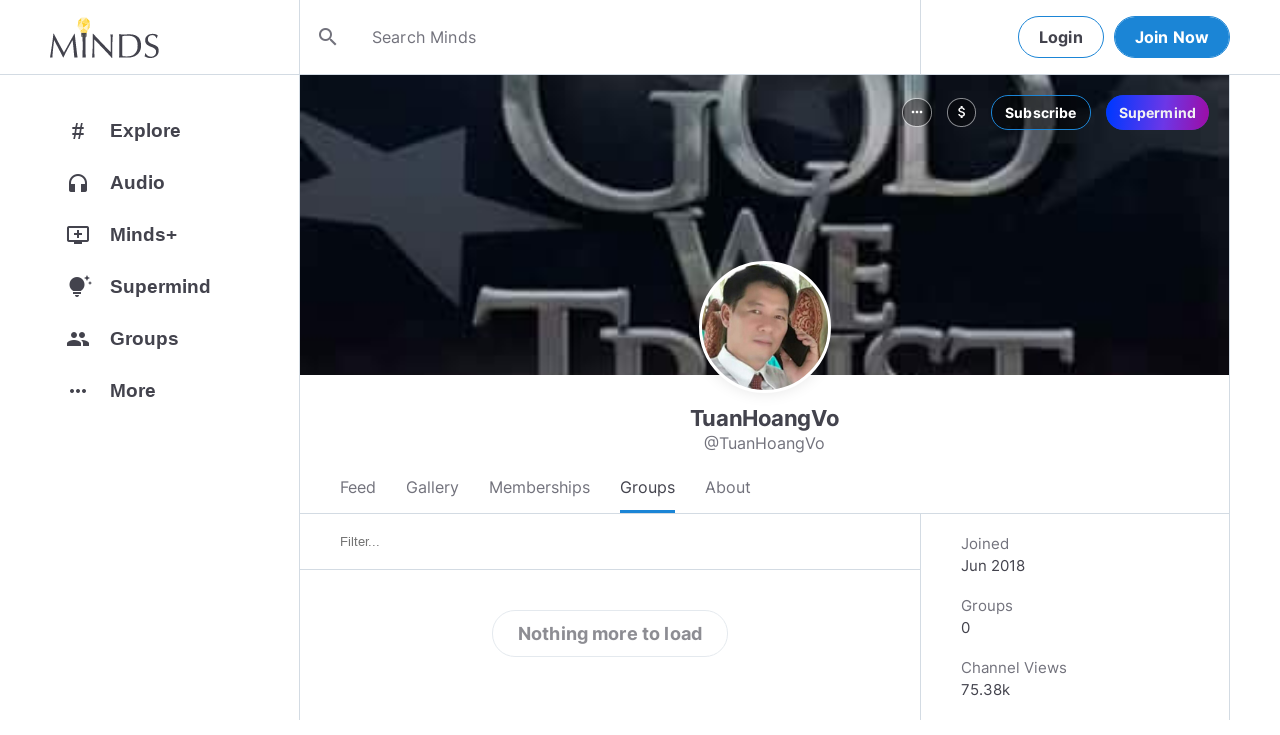

--- FILE ---
content_type: text/html; charset=utf-8
request_url: https://www.minds.com/TuanHoangVo/groups
body_size: 27670
content:
<html lang="en" dir="ltr"><head>
    <base href="/static/en/">
    <meta charset="utf-8">
    <meta name="viewport" content="width=device-width, initial-scale=1,maximum-scale=1,user-scalable=no">
    <link rel="icon" type="image/svg" id="favicon" href="/static/en/assets/logos/bulb.svg">
    <link rel="apple-touch-icon" type="image/png" sizes="192x192" id="appleTouchIcon" href="/static/en/assets/logos/logo-ios.png">
    <link rel="icon" type="image/png" sizes="32x32" id="icon32" href="/static/en/assets/logos/bulb-32x32.png">
    <link rel="icon" type="image/png" sizes="16x16" id="icon16" href="/static/en/assets/logos/bulb-16x16.png">
    <link rel="preload" href="https://cdn-assets.minds.com/front/fonts/material-icons-v2.woff2" as="font" type="font/woff2" crossorigin="">
    <link rel="manifest" href="/manifest.webmanifest">
    <style type="text/css">
      .m-app__loadingContainer {
        display: flex;
        justify-content: center;
        align-items: center;
        height: 100%;
      }

      .m-app__loadingContainer--fadeAnimated {
        animation: fadein 2s;
        animation-iteration-count: infinite;
      }

      .m-app__loadingLogo {
        max-width: 60px;
      }

      .m-app__genericLoadingSpinner {
        width: 40px;
        height: 40px;
        border-radius: 50%;
        border-width: 6px;
        border-style: solid;
        border-color: #000 #e8e8ea #e8e8ea #e8e8ea;
        animation: spin 1s linear infinite;
        -webkit-animation: spin 1s linear infinite;
      }

      @keyframes fadein {
        0% {
          opacity: 0;
        }
        50% {
          opacity: 1;
        }
        100% {
          opacity: 0;
        }
      }

      @keyframes spin {
        0% {
          transform: rotate(0deg);
        }
        100% {
          transform: rotate(360deg);
        }
      }
    </style>
    <title>TuanHoangVo (@TuanHoangVo) | Minds</title>
  <link rel="stylesheet" href="styles.e9cbf231c8fff2a6.css"><meta property="og:title" content="TuanHoangVo (@TuanHoangVo) | Minds"><meta name="description" content="Subscribe to @TuanHoangVo"><meta property="og:description" content="Subscribe to @TuanHoangVo"><meta property="og:type" content="profile"><meta property="og:url" content="https://www.minds.com/tuanhoangvo/"><meta property="author" content="Minds"><meta property="og:author" content="Minds"><meta name="robots" content="all"><meta property="og:site_name" content="Minds"><meta name="thumbnail" content="https://www.minds.com/static/en/assets/og-images/default-v3.png"><meta property="og:image" content="https://www.minds.com/icon/859823916082798604/master/1530373996/1541208636/1660028401"><meta property="og:image:width" content="2000"><meta property="og:image:height" content="1000"><style ng-app-id="m-app">[_ngcontent-m-app-c67012243]:root{--primary-action-light: #1b85d6;--primary-action-dark: #ffd048}.m-topbar[_ngcontent-m-app-c67012243]   .m-btn[_ngcontent-m-app-c67012243]{height:32px}.m-btn[_ngcontent-m-app-c67012243]{background:transparent!important;border-radius:18px;font-size:12px;height:42px;letter-spacing:1.25px;box-shadow:none;text-transform:uppercase;padding:8px 16px;font-family:Inter,Helvetica,sans-serif;cursor:pointer}body.m-theme__light[_ngcontent-m-app-c67012243]   .m-btn[_ngcontent-m-app-c67012243], body[_ngcontent-m-app-c67012243]   .m-theme--wrapper.m-theme--wrapper__light[_ngcontent-m-app-c67012243]   .m-btn[_ngcontent-m-app-c67012243]{color:#38393d;border:1px solid #d3dbe3}body.m-theme__dark[_ngcontent-m-app-c67012243]   .m-btn[_ngcontent-m-app-c67012243], body[_ngcontent-m-app-c67012243]   .m-theme--wrapper.m-theme--wrapper__dark[_ngcontent-m-app-c67012243]   .m-btn[_ngcontent-m-app-c67012243]{color:#d0d2d5;border:1px solid #53565a}body.m-theme__light[_ngcontent-m-app-c67012243]   .m-btn[_ngcontent-m-app-c67012243]:hover, body[_ngcontent-m-app-c67012243]   .m-theme--wrapper.m-theme--wrapper__light[_ngcontent-m-app-c67012243]   .m-btn[_ngcontent-m-app-c67012243]:hover{border:1px solid rgba(208,210,213,.6)}body.m-theme__dark[_ngcontent-m-app-c67012243]   .m-btn[_ngcontent-m-app-c67012243]:hover, body[_ngcontent-m-app-c67012243]   .m-theme--wrapper.m-theme--wrapper__dark[_ngcontent-m-app-c67012243]   .m-btn[_ngcontent-m-app-c67012243]:hover{border:1px solid rgba(56,57,61,.6)}a.m-link-btn[_ngcontent-m-app-c67012243]{display:inline-block;padding:8px!important;line-height:1.2;height:auto;text-decoration:none;font-weight:inherit}.m-btn--slim[_ngcontent-m-app-c67012243]{height:32px}body.m-theme__light[_ngcontent-m-app-c67012243]   .m-btn--action[_ngcontent-m-app-c67012243], body[_ngcontent-m-app-c67012243]   .m-theme--wrapper.m-theme--wrapper__light[_ngcontent-m-app-c67012243]   .m-btn--action[_ngcontent-m-app-c67012243]{background-color:#fff;color:var(--primary-action-light)!important;border:1px solid var(--primary-action-light)}body.m-theme__dark[_ngcontent-m-app-c67012243]   .m-btn--action[_ngcontent-m-app-c67012243], body[_ngcontent-m-app-c67012243]   .m-theme--wrapper.m-theme--wrapper__dark[_ngcontent-m-app-c67012243]   .m-btn--action[_ngcontent-m-app-c67012243]{background-color:#010100;color:var(--primary-action-dark)!important;border:1px solid var(--primary-action-dark)}body.m-theme__light[_ngcontent-m-app-c67012243]   .m-btn--action[_ngcontent-m-app-c67012243]:hover, body[_ngcontent-m-app-c67012243]   .m-theme--wrapper.m-theme--wrapper__light[_ngcontent-m-app-c67012243]   .m-btn--action[_ngcontent-m-app-c67012243]:hover{border:1px solid var(--primary-action-light)}body.m-theme__dark[_ngcontent-m-app-c67012243]   .m-btn--action[_ngcontent-m-app-c67012243]:hover, body[_ngcontent-m-app-c67012243]   .m-theme--wrapper.m-theme--wrapper__dark[_ngcontent-m-app-c67012243]   .m-btn--action[_ngcontent-m-app-c67012243]:hover{border:1px solid var(--primary-action-dark)}body.m-theme__light[_ngcontent-m-app-c67012243]   .m-btn--action[disabled][_ngcontent-m-app-c67012243], body[_ngcontent-m-app-c67012243]   .m-theme--wrapper.m-theme--wrapper__light[_ngcontent-m-app-c67012243]   .m-btn--action[disabled][_ngcontent-m-app-c67012243]{color:#d0d2d5!important;border-color:#d0d2d5!important}body.m-theme__dark[_ngcontent-m-app-c67012243]   .m-btn--action[disabled][_ngcontent-m-app-c67012243], body[_ngcontent-m-app-c67012243]   .m-theme--wrapper.m-theme--wrapper__dark[_ngcontent-m-app-c67012243]   .m-btn--action[disabled][_ngcontent-m-app-c67012243]{color:#38393d!important;border-color:#38393d!important}body.m-theme__light[_ngcontent-m-app-c67012243]   .m-btn--destructive[_ngcontent-m-app-c67012243], body[_ngcontent-m-app-c67012243]   .m-theme--wrapper.m-theme--wrapper__light[_ngcontent-m-app-c67012243]   .m-btn--destructive[_ngcontent-m-app-c67012243]{background-color:#fff;color:#dc7263!important;border:1px solid #dc7263}body.m-theme__dark[_ngcontent-m-app-c67012243]   .m-btn--destructive[_ngcontent-m-app-c67012243], body[_ngcontent-m-app-c67012243]   .m-theme--wrapper.m-theme--wrapper__dark[_ngcontent-m-app-c67012243]   .m-btn--destructive[_ngcontent-m-app-c67012243]{background-color:#010100;color:#fd8b7c!important;border:1px solid #fd8b7c}body.m-theme__light[_ngcontent-m-app-c67012243]   .m-btn--destructive[_ngcontent-m-app-c67012243]:hover, body[_ngcontent-m-app-c67012243]   .m-theme--wrapper.m-theme--wrapper__light[_ngcontent-m-app-c67012243]   .m-btn--destructive[_ngcontent-m-app-c67012243]:hover{border:1px solid #dc7263}body.m-theme__dark[_ngcontent-m-app-c67012243]   .m-btn--destructive[_ngcontent-m-app-c67012243]:hover, body[_ngcontent-m-app-c67012243]   .m-theme--wrapper.m-theme--wrapper__dark[_ngcontent-m-app-c67012243]   .m-btn--destructive[_ngcontent-m-app-c67012243]:hover{border:1px solid #fd8b7c}body.m-theme__light[_ngcontent-m-app-c67012243]   .m-btn--destructive[disabled][_ngcontent-m-app-c67012243], body[_ngcontent-m-app-c67012243]   .m-theme--wrapper.m-theme--wrapper__light[_ngcontent-m-app-c67012243]   .m-btn--destructive[disabled][_ngcontent-m-app-c67012243]{color:#d0d2d5!important;border-color:#d0d2d5!important}body.m-theme__dark[_ngcontent-m-app-c67012243]   .m-btn--destructive[disabled][_ngcontent-m-app-c67012243], body[_ngcontent-m-app-c67012243]   .m-theme--wrapper.m-theme--wrapper__dark[_ngcontent-m-app-c67012243]   .m-btn--destructive[disabled][_ngcontent-m-app-c67012243]{color:#38393d!important;border-color:#38393d!important}.m-btn--with-icon[_ngcontent-m-app-c67012243]{padding-left:8px;padding-right:12px}.m-btn--with-icon.m-btn--slim[_ngcontent-m-app-c67012243]{padding-left:8px;padding-right:16px}.m-btn--with-icon[_ngcontent-m-app-c67012243]   i[_ngcontent-m-app-c67012243]{font-size:20px;line-height:0;margin-right:4px;opacity:.9}.m-btn--with-icon[_ngcontent-m-app-c67012243]   i[_ngcontent-m-app-c67012243], .m-btn--with-icon[_ngcontent-m-app-c67012243]   span[_ngcontent-m-app-c67012243]{vertical-align:middle}.m-btn--with-icon.m-btn--slim[_ngcontent-m-app-c67012243] > i[_ngcontent-m-app-c67012243]{margin-left:4px;margin-right:4px}[_nghost-m-app-c67012243]{display:block;position:relative;z-index:50}@media screen and (max-width: 768px){[_nghost-m-app-c67012243]   m-topbar__walletBalance[_ngcontent-m-app-c67012243]{display:none}}[_nghost-m-app-c67012243]   .m-topbarWrapper__giftIcon[_ngcontent-m-app-c67012243]{cursor:pointer;-webkit-user-select:none;user-select:none}@media screen and (max-width: 600px){[_nghost-m-app-c67012243]   .m-topbarWrapper__giftIcon[_ngcontent-m-app-c67012243]{display:none}}body.m-theme__light   [_nghost-m-app-c67012243]   .m-topbarWrapper__giftIcon[_ngcontent-m-app-c67012243]     svg path, body   .m-theme--wrapper.m-theme--wrapper__light   [_nghost-m-app-c67012243]   .m-topbarWrapper__giftIcon[_ngcontent-m-app-c67012243]     svg path{fill:#72727c}body.m-theme__dark   [_nghost-m-app-c67012243]   .m-topbarWrapper__giftIcon[_ngcontent-m-app-c67012243]     svg path, body   .m-theme--wrapper.m-theme--wrapper__dark   [_nghost-m-app-c67012243]   .m-topbarWrapper__giftIcon[_ngcontent-m-app-c67012243]     svg path{fill:#b9bbc0}body.m-theme__light   [_nghost-m-app-c67012243]     .m-topbar__top--minimalLightMode .m-topbarWrapper__giftIcon svg path, body   .m-theme--wrapper.m-theme--wrapper__light   [_nghost-m-app-c67012243]     .m-topbar__top--minimalLightMode .m-topbarWrapper__giftIcon svg path{fill:#1f252c}body.m-theme__dark   [_nghost-m-app-c67012243]     .m-topbar__top--minimalLightMode .m-topbarWrapper__giftIcon svg path, body   .m-theme--wrapper.m-theme--wrapper__dark   [_nghost-m-app-c67012243]     .m-topbar__top--minimalLightMode .m-topbarWrapper__giftIcon svg path{fill:#1f252c}body.m-theme__light   [_nghost-m-app-c67012243]     .m-topbar__top--minimalMode .m-topbarWrapper__giftIcon svg path, body   .m-theme--wrapper.m-theme--wrapper__light   [_nghost-m-app-c67012243]     .m-topbar__top--minimalMode .m-topbarWrapper__giftIcon svg path{fill:#1f252c}body.m-theme__dark   [_nghost-m-app-c67012243]     .m-topbar__top--minimalMode .m-topbarWrapper__giftIcon svg path, body   .m-theme--wrapper.m-theme--wrapper__dark   [_nghost-m-app-c67012243]     .m-topbar__top--minimalMode .m-topbarWrapper__giftIcon svg path{fill:#fff}[_nghost-m-app-c67012243]   m-notifications--topbar-toggle[_ngcontent-m-app-c67012243]{margin-top:.125rem}</style><style ng-app-id="m-app">[_ngcontent-m-app-c1605201529]:root{--primary-action-light: #1b85d6;--primary-action-dark: #ffd048}.m-topbar[_ngcontent-m-app-c1605201529]   .m-btn[_ngcontent-m-app-c1605201529]{height:32px}.m-btn[_ngcontent-m-app-c1605201529]{background:transparent!important;border-radius:18px;font-size:12px;height:42px;letter-spacing:1.25px;box-shadow:none;text-transform:uppercase;padding:8px 16px;font-family:Inter,Helvetica,sans-serif;cursor:pointer}body.m-theme__light[_ngcontent-m-app-c1605201529]   .m-btn[_ngcontent-m-app-c1605201529], body[_ngcontent-m-app-c1605201529]   .m-theme--wrapper.m-theme--wrapper__light[_ngcontent-m-app-c1605201529]   .m-btn[_ngcontent-m-app-c1605201529]{color:#38393d;border:1px solid #d3dbe3}body.m-theme__dark[_ngcontent-m-app-c1605201529]   .m-btn[_ngcontent-m-app-c1605201529], body[_ngcontent-m-app-c1605201529]   .m-theme--wrapper.m-theme--wrapper__dark[_ngcontent-m-app-c1605201529]   .m-btn[_ngcontent-m-app-c1605201529]{color:#d0d2d5;border:1px solid #53565a}body.m-theme__light[_ngcontent-m-app-c1605201529]   .m-btn[_ngcontent-m-app-c1605201529]:hover, body[_ngcontent-m-app-c1605201529]   .m-theme--wrapper.m-theme--wrapper__light[_ngcontent-m-app-c1605201529]   .m-btn[_ngcontent-m-app-c1605201529]:hover{border:1px solid rgba(208,210,213,.6)}body.m-theme__dark[_ngcontent-m-app-c1605201529]   .m-btn[_ngcontent-m-app-c1605201529]:hover, body[_ngcontent-m-app-c1605201529]   .m-theme--wrapper.m-theme--wrapper__dark[_ngcontent-m-app-c1605201529]   .m-btn[_ngcontent-m-app-c1605201529]:hover{border:1px solid rgba(56,57,61,.6)}a.m-link-btn[_ngcontent-m-app-c1605201529]{display:inline-block;padding:8px!important;line-height:1.2;height:auto;text-decoration:none;font-weight:inherit}.m-btn--slim[_ngcontent-m-app-c1605201529]{height:32px}body.m-theme__light[_ngcontent-m-app-c1605201529]   .m-btn--action[_ngcontent-m-app-c1605201529], body[_ngcontent-m-app-c1605201529]   .m-theme--wrapper.m-theme--wrapper__light[_ngcontent-m-app-c1605201529]   .m-btn--action[_ngcontent-m-app-c1605201529]{background-color:#fff;color:var(--primary-action-light)!important;border:1px solid var(--primary-action-light)}body.m-theme__dark[_ngcontent-m-app-c1605201529]   .m-btn--action[_ngcontent-m-app-c1605201529], body[_ngcontent-m-app-c1605201529]   .m-theme--wrapper.m-theme--wrapper__dark[_ngcontent-m-app-c1605201529]   .m-btn--action[_ngcontent-m-app-c1605201529]{background-color:#010100;color:var(--primary-action-dark)!important;border:1px solid var(--primary-action-dark)}body.m-theme__light[_ngcontent-m-app-c1605201529]   .m-btn--action[_ngcontent-m-app-c1605201529]:hover, body[_ngcontent-m-app-c1605201529]   .m-theme--wrapper.m-theme--wrapper__light[_ngcontent-m-app-c1605201529]   .m-btn--action[_ngcontent-m-app-c1605201529]:hover{border:1px solid var(--primary-action-light)}body.m-theme__dark[_ngcontent-m-app-c1605201529]   .m-btn--action[_ngcontent-m-app-c1605201529]:hover, body[_ngcontent-m-app-c1605201529]   .m-theme--wrapper.m-theme--wrapper__dark[_ngcontent-m-app-c1605201529]   .m-btn--action[_ngcontent-m-app-c1605201529]:hover{border:1px solid var(--primary-action-dark)}body.m-theme__light[_ngcontent-m-app-c1605201529]   .m-btn--action[disabled][_ngcontent-m-app-c1605201529], body[_ngcontent-m-app-c1605201529]   .m-theme--wrapper.m-theme--wrapper__light[_ngcontent-m-app-c1605201529]   .m-btn--action[disabled][_ngcontent-m-app-c1605201529]{color:#d0d2d5!important;border-color:#d0d2d5!important}body.m-theme__dark[_ngcontent-m-app-c1605201529]   .m-btn--action[disabled][_ngcontent-m-app-c1605201529], body[_ngcontent-m-app-c1605201529]   .m-theme--wrapper.m-theme--wrapper__dark[_ngcontent-m-app-c1605201529]   .m-btn--action[disabled][_ngcontent-m-app-c1605201529]{color:#38393d!important;border-color:#38393d!important}body.m-theme__light[_ngcontent-m-app-c1605201529]   .m-btn--destructive[_ngcontent-m-app-c1605201529], body[_ngcontent-m-app-c1605201529]   .m-theme--wrapper.m-theme--wrapper__light[_ngcontent-m-app-c1605201529]   .m-btn--destructive[_ngcontent-m-app-c1605201529]{background-color:#fff;color:#dc7263!important;border:1px solid #dc7263}body.m-theme__dark[_ngcontent-m-app-c1605201529]   .m-btn--destructive[_ngcontent-m-app-c1605201529], body[_ngcontent-m-app-c1605201529]   .m-theme--wrapper.m-theme--wrapper__dark[_ngcontent-m-app-c1605201529]   .m-btn--destructive[_ngcontent-m-app-c1605201529]{background-color:#010100;color:#fd8b7c!important;border:1px solid #fd8b7c}body.m-theme__light[_ngcontent-m-app-c1605201529]   .m-btn--destructive[_ngcontent-m-app-c1605201529]:hover, body[_ngcontent-m-app-c1605201529]   .m-theme--wrapper.m-theme--wrapper__light[_ngcontent-m-app-c1605201529]   .m-btn--destructive[_ngcontent-m-app-c1605201529]:hover{border:1px solid #dc7263}body.m-theme__dark[_ngcontent-m-app-c1605201529]   .m-btn--destructive[_ngcontent-m-app-c1605201529]:hover, body[_ngcontent-m-app-c1605201529]   .m-theme--wrapper.m-theme--wrapper__dark[_ngcontent-m-app-c1605201529]   .m-btn--destructive[_ngcontent-m-app-c1605201529]:hover{border:1px solid #fd8b7c}body.m-theme__light[_ngcontent-m-app-c1605201529]   .m-btn--destructive[disabled][_ngcontent-m-app-c1605201529], body[_ngcontent-m-app-c1605201529]   .m-theme--wrapper.m-theme--wrapper__light[_ngcontent-m-app-c1605201529]   .m-btn--destructive[disabled][_ngcontent-m-app-c1605201529]{color:#d0d2d5!important;border-color:#d0d2d5!important}body.m-theme__dark[_ngcontent-m-app-c1605201529]   .m-btn--destructive[disabled][_ngcontent-m-app-c1605201529], body[_ngcontent-m-app-c1605201529]   .m-theme--wrapper.m-theme--wrapper__dark[_ngcontent-m-app-c1605201529]   .m-btn--destructive[disabled][_ngcontent-m-app-c1605201529]{color:#38393d!important;border-color:#38393d!important}.m-btn--with-icon[_ngcontent-m-app-c1605201529]{padding-left:8px;padding-right:12px}.m-btn--with-icon.m-btn--slim[_ngcontent-m-app-c1605201529]{padding-left:8px;padding-right:16px}.m-btn--with-icon[_ngcontent-m-app-c1605201529]   i[_ngcontent-m-app-c1605201529]{font-size:20px;line-height:0;margin-right:4px;opacity:.9}.m-btn--with-icon[_ngcontent-m-app-c1605201529]   i[_ngcontent-m-app-c1605201529], .m-btn--with-icon[_ngcontent-m-app-c1605201529]   span[_ngcontent-m-app-c1605201529]{vertical-align:middle}.m-btn--with-icon.m-btn--slim[_ngcontent-m-app-c1605201529] > i[_ngcontent-m-app-c1605201529]{margin-left:4px;margin-right:4px}[_nghost-m-app-c1605201529]   m-web3-modal[_ngcontent-m-app-c1605201529]     m-modal{z-index:100;display:block;position:unset}[_nghost-m-app-c1605201529]   m-web3-modal[_ngcontent-m-app-c1605201529]     m-modal .m-web3Modal{max-width:800px!important}@media screen and (min-width: 481px){[_nghost-m-app-c1605201529] >   m-chatIcon{display:none}}</style><style ng-app-id="m-app">.m-topbar[_ngcontent-m-app-c3364878167]   .m-btn[_ngcontent-m-app-c3364878167]{height:32px}.m-btn[_ngcontent-m-app-c3364878167]{background:transparent!important;border-radius:18px;font-size:12px;height:42px;letter-spacing:1.25px;box-shadow:none;text-transform:uppercase;padding:8px 16px;font-family:Inter,Helvetica,sans-serif;cursor:pointer}body.m-theme__light[_ngcontent-m-app-c3364878167]   .m-btn[_ngcontent-m-app-c3364878167], body[_ngcontent-m-app-c3364878167]   .m-theme--wrapper.m-theme--wrapper__light[_ngcontent-m-app-c3364878167]   .m-btn[_ngcontent-m-app-c3364878167]{color:#38393d;border:1px solid #d3dbe3}body.m-theme__dark[_ngcontent-m-app-c3364878167]   .m-btn[_ngcontent-m-app-c3364878167], body[_ngcontent-m-app-c3364878167]   .m-theme--wrapper.m-theme--wrapper__dark[_ngcontent-m-app-c3364878167]   .m-btn[_ngcontent-m-app-c3364878167]{color:#d0d2d5;border:1px solid #53565a}body.m-theme__light[_ngcontent-m-app-c3364878167]   .m-btn[_ngcontent-m-app-c3364878167]:hover, body[_ngcontent-m-app-c3364878167]   .m-theme--wrapper.m-theme--wrapper__light[_ngcontent-m-app-c3364878167]   .m-btn[_ngcontent-m-app-c3364878167]:hover{border:1px solid rgba(208,210,213,.6)}body.m-theme__dark[_ngcontent-m-app-c3364878167]   .m-btn[_ngcontent-m-app-c3364878167]:hover, body[_ngcontent-m-app-c3364878167]   .m-theme--wrapper.m-theme--wrapper__dark[_ngcontent-m-app-c3364878167]   .m-btn[_ngcontent-m-app-c3364878167]:hover{border:1px solid rgba(56,57,61,.6)}a.m-link-btn[_ngcontent-m-app-c3364878167]{display:inline-block;padding:8px!important;line-height:1.2;height:auto;text-decoration:none;font-weight:inherit}.m-btn--slim[_ngcontent-m-app-c3364878167]{height:32px}body.m-theme__light[_ngcontent-m-app-c3364878167]   .m-btn--action[_ngcontent-m-app-c3364878167], body[_ngcontent-m-app-c3364878167]   .m-theme--wrapper.m-theme--wrapper__light[_ngcontent-m-app-c3364878167]   .m-btn--action[_ngcontent-m-app-c3364878167]{background-color:#fff;color:var(--primary-action-light)!important;border:1px solid var(--primary-action-light)}body.m-theme__dark[_ngcontent-m-app-c3364878167]   .m-btn--action[_ngcontent-m-app-c3364878167], body[_ngcontent-m-app-c3364878167]   .m-theme--wrapper.m-theme--wrapper__dark[_ngcontent-m-app-c3364878167]   .m-btn--action[_ngcontent-m-app-c3364878167]{background-color:#010100;color:var(--primary-action-dark)!important;border:1px solid var(--primary-action-dark)}body.m-theme__light[_ngcontent-m-app-c3364878167]   .m-btn--action[_ngcontent-m-app-c3364878167]:hover, body[_ngcontent-m-app-c3364878167]   .m-theme--wrapper.m-theme--wrapper__light[_ngcontent-m-app-c3364878167]   .m-btn--action[_ngcontent-m-app-c3364878167]:hover{border:1px solid var(--primary-action-light)}body.m-theme__dark[_ngcontent-m-app-c3364878167]   .m-btn--action[_ngcontent-m-app-c3364878167]:hover, body[_ngcontent-m-app-c3364878167]   .m-theme--wrapper.m-theme--wrapper__dark[_ngcontent-m-app-c3364878167]   .m-btn--action[_ngcontent-m-app-c3364878167]:hover{border:1px solid var(--primary-action-dark)}body.m-theme__light[_ngcontent-m-app-c3364878167]   .m-btn--action[disabled][_ngcontent-m-app-c3364878167], body[_ngcontent-m-app-c3364878167]   .m-theme--wrapper.m-theme--wrapper__light[_ngcontent-m-app-c3364878167]   .m-btn--action[disabled][_ngcontent-m-app-c3364878167]{color:#d0d2d5!important;border-color:#d0d2d5!important}body.m-theme__dark[_ngcontent-m-app-c3364878167]   .m-btn--action[disabled][_ngcontent-m-app-c3364878167], body[_ngcontent-m-app-c3364878167]   .m-theme--wrapper.m-theme--wrapper__dark[_ngcontent-m-app-c3364878167]   .m-btn--action[disabled][_ngcontent-m-app-c3364878167]{color:#38393d!important;border-color:#38393d!important}body.m-theme__light[_ngcontent-m-app-c3364878167]   .m-btn--destructive[_ngcontent-m-app-c3364878167], body[_ngcontent-m-app-c3364878167]   .m-theme--wrapper.m-theme--wrapper__light[_ngcontent-m-app-c3364878167]   .m-btn--destructive[_ngcontent-m-app-c3364878167]{background-color:#fff;color:#dc7263!important;border:1px solid #dc7263}body.m-theme__dark[_ngcontent-m-app-c3364878167]   .m-btn--destructive[_ngcontent-m-app-c3364878167], body[_ngcontent-m-app-c3364878167]   .m-theme--wrapper.m-theme--wrapper__dark[_ngcontent-m-app-c3364878167]   .m-btn--destructive[_ngcontent-m-app-c3364878167]{background-color:#010100;color:#fd8b7c!important;border:1px solid #fd8b7c}body.m-theme__light[_ngcontent-m-app-c3364878167]   .m-btn--destructive[_ngcontent-m-app-c3364878167]:hover, body[_ngcontent-m-app-c3364878167]   .m-theme--wrapper.m-theme--wrapper__light[_ngcontent-m-app-c3364878167]   .m-btn--destructive[_ngcontent-m-app-c3364878167]:hover{border:1px solid #dc7263}body.m-theme__dark[_ngcontent-m-app-c3364878167]   .m-btn--destructive[_ngcontent-m-app-c3364878167]:hover, body[_ngcontent-m-app-c3364878167]   .m-theme--wrapper.m-theme--wrapper__dark[_ngcontent-m-app-c3364878167]   .m-btn--destructive[_ngcontent-m-app-c3364878167]:hover{border:1px solid #fd8b7c}body.m-theme__light[_ngcontent-m-app-c3364878167]   .m-btn--destructive[disabled][_ngcontent-m-app-c3364878167], body[_ngcontent-m-app-c3364878167]   .m-theme--wrapper.m-theme--wrapper__light[_ngcontent-m-app-c3364878167]   .m-btn--destructive[disabled][_ngcontent-m-app-c3364878167]{color:#d0d2d5!important;border-color:#d0d2d5!important}body.m-theme__dark[_ngcontent-m-app-c3364878167]   .m-btn--destructive[disabled][_ngcontent-m-app-c3364878167], body[_ngcontent-m-app-c3364878167]   .m-theme--wrapper.m-theme--wrapper__dark[_ngcontent-m-app-c3364878167]   .m-btn--destructive[disabled][_ngcontent-m-app-c3364878167]{color:#38393d!important;border-color:#38393d!important}.m-btn--with-icon[_ngcontent-m-app-c3364878167]{padding-left:8px;padding-right:12px}.m-btn--with-icon.m-btn--slim[_ngcontent-m-app-c3364878167]{padding-left:8px;padding-right:16px}.m-btn--with-icon[_ngcontent-m-app-c3364878167]   i[_ngcontent-m-app-c3364878167]{font-size:20px;line-height:0;margin-right:4px;opacity:.9}.m-btn--with-icon[_ngcontent-m-app-c3364878167]   i[_ngcontent-m-app-c3364878167], .m-btn--with-icon[_ngcontent-m-app-c3364878167]   span[_ngcontent-m-app-c3364878167]{vertical-align:middle}.m-btn--with-icon.m-btn--slim[_ngcontent-m-app-c3364878167] > i[_ngcontent-m-app-c3364878167]{margin-left:4px;margin-right:4px}[_ngcontent-m-app-c3364878167]:root{--primary-action-light: #1b85d6;--primary-action-dark: #ffd048}m-body[_ngcontent-m-app-c3364878167]{margin-top:52px;display:block;min-height:100%}@media screen and (max-width: 480px){m-body[_ngcontent-m-app-c3364878167]{padding-bottom:60px}}m-body.has-v2-navbar[_ngcontent-m-app-c3364878167]{margin-top:51px}m-body.has-v3-navbar[_ngcontent-m-app-c3364878167]{margin-top:75px}m-body.m-body__topbarAlert[_ngcontent-m-app-c3364878167]{margin-top:111px}@media screen and (max-width: 480px){m-body.m-body__topbarAlert[_ngcontent-m-app-c3364878167]{margin-top:147px}}m-body.is-pro-domain[_ngcontent-m-app-c3364878167]{margin-top:0;padding-bottom:0}.m-pageLayout__container[_ngcontent-m-app-c3364878167]{display:flex;flex-direction:row;margin:auto;padding:0 40px;min-width:280px;max-width:1180px;min-height:100%;box-sizing:content-box}.m-pageLayout__container[_ngcontent-m-app-c3364878167]   .m-pageLayout__container[_ngcontent-m-app-c3364878167]{padding:0;width:100%}@media screen and (min-width: 1040px) and (max-width: 1220px){.m-pageLayout__container[_ngcontent-m-app-c3364878167]{width:1040px}}@media screen and (min-width: 480px) and (max-width: 1040px){.m-pageLayout__container[_ngcontent-m-app-c3364878167]{min-width:690px;width:690px;padding-right:70px}}@media screen and (min-width: 480px) and (max-width: 700px){.m-pageLayout__container[_ngcontent-m-app-c3364878167]{min-width:0;width:auto;padding-right:10px}}@media screen and (max-width: 480px){.m-pageLayout__container[_ngcontent-m-app-c3364878167]{padding:0 20px}m-body[_ngcontent-m-app-c3364878167]   .m-pageLayout__container[_ngcontent-m-app-c3364878167]{padding:0}}[class*=m-pageLayout__pane][_ngcontent-m-app-c3364878167]{box-sizing:border-box;position:relative}.m-pageLayout__pane--left[_ngcontent-m-app-c3364878167]{min-width:250px;max-width:250px}body.m-theme__light[_ngcontent-m-app-c3364878167]   .m-pageLayout__pane--left[_ngcontent-m-app-c3364878167], body[_ngcontent-m-app-c3364878167]   .m-theme--wrapper.m-theme--wrapper__light[_ngcontent-m-app-c3364878167]   .m-pageLayout__pane--left[_ngcontent-m-app-c3364878167]{border-right:1px solid #d3dbe3}body.m-theme__dark[_ngcontent-m-app-c3364878167]   .m-pageLayout__pane--left[_ngcontent-m-app-c3364878167], body[_ngcontent-m-app-c3364878167]   .m-theme--wrapper.m-theme--wrapper__dark[_ngcontent-m-app-c3364878167]   .m-pageLayout__pane--left[_ngcontent-m-app-c3364878167]{border-right:1px solid #53565a}@media screen and (max-width: 1220px){.m-pageLayout__pane--left[_ngcontent-m-app-c3364878167]{min-width:70px;width:70px;justify-content:center}}.m-pageLayout__pane--main[_ngcontent-m-app-c3364878167]{max-width:930px;min-width:620px;width:100%;min-height:100%}.m-pageLayout__pane--main[_ngcontent-m-app-c3364878167]   .m-pageLayout__pane--main[_ngcontent-m-app-c3364878167]{width:620px;max-width:620px}@media screen and (max-width: 700px){.m-pageLayout__pane--main[_ngcontent-m-app-c3364878167]   .m-pageLayout__pane--main[_ngcontent-m-app-c3364878167]{width:auto}}@media screen and (max-width: 700px){.m-pageLayout__pane--main[_ngcontent-m-app-c3364878167]{min-width:0}}.m-pageLayout__pane--right[_ngcontent-m-app-c3364878167]{width:310px;padding-right:0}@media screen and (max-width: 1040px){.m-pageLayout__pane--right[_ngcontent-m-app-c3364878167]{display:none}}body.m-theme__light[_ngcontent-m-app-c3364878167]   .m-pageLayout__pane--right[_ngcontent-m-app-c3364878167], body[_ngcontent-m-app-c3364878167]   .m-theme--wrapper.m-theme--wrapper__light[_ngcontent-m-app-c3364878167]   .m-pageLayout__pane--right[_ngcontent-m-app-c3364878167]{border-left:1px solid #d3dbe3}body.m-theme__dark[_ngcontent-m-app-c3364878167]   .m-pageLayout__pane--right[_ngcontent-m-app-c3364878167], body[_ngcontent-m-app-c3364878167]   .m-theme--wrapper.m-theme--wrapper__dark[_ngcontent-m-app-c3364878167]   .m-pageLayout__pane--right[_ngcontent-m-app-c3364878167]{border-left:1px solid #53565a}@media screen and (max-width: 480px){[class*=m-pageLayout__pane][_ngcontent-m-app-c3364878167]{padding:0}body.m-theme__light[_ngcontent-m-app-c3364878167]   [class*=m-pageLayout__pane][_ngcontent-m-app-c3364878167], body[_ngcontent-m-app-c3364878167]   .m-theme--wrapper.m-theme--wrapper__light[_ngcontent-m-app-c3364878167]   [class*=m-pageLayout__pane][_ngcontent-m-app-c3364878167], body.m-theme__dark[_ngcontent-m-app-c3364878167]   [class*=m-pageLayout__pane][_ngcontent-m-app-c3364878167], body[_ngcontent-m-app-c3364878167]   .m-theme--wrapper.m-theme--wrapper__dark[_ngcontent-m-app-c3364878167]   [class*=m-pageLayout__pane][_ngcontent-m-app-c3364878167]{border:0}.m-pageLayout__pane--left[_ngcontent-m-app-c3364878167]{border-right:0;width:auto;min-width:0}.m-pageLayout__pane--main[_ngcontent-m-app-c3364878167]{min-width:0;max-width:100%}.m-pageLayout__pane--right[_ngcontent-m-app-c3364878167]{width:auto;display:none;border-left:0}}.m-pageLayoutPane__inner[_ngcontent-m-app-c3364878167]{position:absolute;display:contents}.m-goBack[_ngcontent-m-app-c3364878167]{cursor:pointer}.m-goBack[_ngcontent-m-app-c3364878167]   a[_ngcontent-m-app-c3364878167]{text-decoration:none;padding:20px 40px 0;display:block}body.m-theme__light[_ngcontent-m-app-c3364878167]   .m-goBack[_ngcontent-m-app-c3364878167]   a[_ngcontent-m-app-c3364878167], body[_ngcontent-m-app-c3364878167]   .m-theme--wrapper.m-theme--wrapper__light[_ngcontent-m-app-c3364878167]   .m-goBack[_ngcontent-m-app-c3364878167]   a[_ngcontent-m-app-c3364878167]{color:#72727c}body.m-theme__dark[_ngcontent-m-app-c3364878167]   .m-goBack[_ngcontent-m-app-c3364878167]   a[_ngcontent-m-app-c3364878167], body[_ngcontent-m-app-c3364878167]   .m-theme--wrapper.m-theme--wrapper__dark[_ngcontent-m-app-c3364878167]   .m-goBack[_ngcontent-m-app-c3364878167]   a[_ngcontent-m-app-c3364878167]{color:#b9bbc0}@media screen and (max-width: 1040px){.m-goBack[_ngcontent-m-app-c3364878167]   a[_ngcontent-m-app-c3364878167]{padding:20px 20px 0}}.m-goBack[_ngcontent-m-app-c3364878167]   i[_ngcontent-m-app-c3364878167], .m-goBack[_ngcontent-m-app-c3364878167]   span[_ngcontent-m-app-c3364878167]{vertical-align:middle}.m-goBack[_ngcontent-m-app-c3364878167]   i[_ngcontent-m-app-c3364878167]{padding-right:8px}.hidden[_ngcontent-m-app-c3364878167]{display:none}.m-toolbar[_ngcontent-m-app-c3364878167]   .m-topbar--row[_ngcontent-m-app-c3364878167]{max-width:1280px;margin:auto}.m-toolbar[_ngcontent-m-app-c3364878167]   .m-topbar--navigation--item[_ngcontent-m-app-c3364878167]{cursor:pointer;line-height:15px;border:0!important}.m-toolbar[_ngcontent-m-app-c3364878167]   .m-topbar--navigation--item[_ngcontent-m-app-c3364878167] > *[_ngcontent-m-app-c3364878167]{vertical-align:middle}@media screen and (max-width: 480px){.m-btn--boost[_ngcontent-m-app-c3364878167]{display:none}}.m-topbar--navigation--item[_ngcontent-m-app-c3364878167]   m-tooltip[_ngcontent-m-app-c3364878167]{margin-left:4px}.m-topbar--navigation--item[_ngcontent-m-app-c3364878167]   m-tooltip[_ngcontent-m-app-c3364878167]   .m-tooltip--bubble[_ngcontent-m-app-c3364878167]{min-width:120px}.m-topbar--navigation--item[_ngcontent-m-app-c3364878167]   m-tooltip[_ngcontent-m-app-c3364878167]   i[_ngcontent-m-app-c3364878167]{font-size:11px;vertical-align:middle;line-height:1.1}body.m-theme__light[_ngcontent-m-app-c3364878167]   .m-topbar--navigation--item[_ngcontent-m-app-c3364878167]   m-tooltip[_ngcontent-m-app-c3364878167]   i[_ngcontent-m-app-c3364878167], body[_ngcontent-m-app-c3364878167]   .m-theme--wrapper.m-theme--wrapper__light[_ngcontent-m-app-c3364878167]   .m-topbar--navigation--item[_ngcontent-m-app-c3364878167]   m-tooltip[_ngcontent-m-app-c3364878167]   i[_ngcontent-m-app-c3364878167]{color:#8a8e96}body.m-theme__dark[_ngcontent-m-app-c3364878167]   .m-topbar--navigation--item[_ngcontent-m-app-c3364878167]   m-tooltip[_ngcontent-m-app-c3364878167]   i[_ngcontent-m-app-c3364878167], body[_ngcontent-m-app-c3364878167]   .m-theme--wrapper.m-theme--wrapper__dark[_ngcontent-m-app-c3364878167]   .m-topbar--navigation--item[_ngcontent-m-app-c3364878167]   m-tooltip[_ngcontent-m-app-c3364878167]   i[_ngcontent-m-app-c3364878167]{color:#8a8e96}.m-topbar--navigation[_ngcontent-m-app-c3364878167]{display:flex;flex-direction:row;align-items:center;padding-left:8px}@media screen and (max-width: 768px){.m-topbar--navigation[_ngcontent-m-app-c3364878167]{padding-left:0;flex-wrap:wrap}}.m-topbar--navigation.m-topbar--navigation__centered[_ngcontent-m-app-c3364878167]{max-width:100%;justify-content:center;flex-wrap:wrap}@media screen and (max-width: 840px){.m-topbar--navigation[_ngcontent-m-app-c3364878167]:not(.m-topbar--navigation--text-only)   .m-topbar--navigation--item[_ngcontent-m-app-c3364878167]   span[_ngcontent-m-app-c3364878167]{display:none}}.m-topbar--navigation--item[_ngcontent-m-app-c3364878167]{display:flex;flex-direction:row;align-items:center;font-weight:400;-webkit-font-smoothing:antialiased;text-rendering:optimizeLegibility;text-decoration:none;font-family:Inter,Helvetica,sans-serif;padding:12px 8px}body.m-theme__light[_ngcontent-m-app-c3364878167]   .m-topbar--navigation--item[_ngcontent-m-app-c3364878167], body[_ngcontent-m-app-c3364878167]   .m-theme--wrapper.m-theme--wrapper__light[_ngcontent-m-app-c3364878167]   .m-topbar--navigation--item[_ngcontent-m-app-c3364878167]{border-top:4px solid #fff;border-bottom:4px solid #fff}body.m-theme__dark[_ngcontent-m-app-c3364878167]   .m-topbar--navigation--item[_ngcontent-m-app-c3364878167], body[_ngcontent-m-app-c3364878167]   .m-theme--wrapper.m-theme--wrapper__dark[_ngcontent-m-app-c3364878167]   .m-topbar--navigation--item[_ngcontent-m-app-c3364878167]{border-top:4px solid #202527;border-bottom:4px solid #202527}body.m-theme__light[_ngcontent-m-app-c3364878167]   .m-topbar--navigation--item.m-topbar--navigation--item-active[_ngcontent-m-app-c3364878167], body[_ngcontent-m-app-c3364878167]   .m-theme--wrapper.m-theme--wrapper__light[_ngcontent-m-app-c3364878167]   .m-topbar--navigation--item.m-topbar--navigation--item-active[_ngcontent-m-app-c3364878167]{color:var(--primary-action-light);border-top:4px solid var(--primary-action-light)}body.m-theme__dark[_ngcontent-m-app-c3364878167]   .m-topbar--navigation--item.m-topbar--navigation--item-active[_ngcontent-m-app-c3364878167], body[_ngcontent-m-app-c3364878167]   .m-theme--wrapper.m-theme--wrapper__dark[_ngcontent-m-app-c3364878167]   .m-topbar--navigation--item.m-topbar--navigation--item-active[_ngcontent-m-app-c3364878167]{color:var(--primary-action-dark);border-top:4px solid var(--primary-action-dark)}body.m-theme__light[_ngcontent-m-app-c3364878167]   .m-topbar--navigation--item.m-topbar--navigation--item-active[_ngcontent-m-app-c3364878167]   i[_ngcontent-m-app-c3364878167], body[_ngcontent-m-app-c3364878167]   .m-theme--wrapper.m-theme--wrapper__light[_ngcontent-m-app-c3364878167]   .m-topbar--navigation--item.m-topbar--navigation--item-active[_ngcontent-m-app-c3364878167]   i[_ngcontent-m-app-c3364878167]{color:var(--primary-action-light)}body.m-theme__dark[_ngcontent-m-app-c3364878167]   .m-topbar--navigation--item.m-topbar--navigation--item-active[_ngcontent-m-app-c3364878167]   i[_ngcontent-m-app-c3364878167], body[_ngcontent-m-app-c3364878167]   .m-theme--wrapper.m-theme--wrapper__dark[_ngcontent-m-app-c3364878167]   .m-topbar--navigation--item.m-topbar--navigation--item-active[_ngcontent-m-app-c3364878167]   i[_ngcontent-m-app-c3364878167]{color:var(--primary-action-dark)}.m-topbar--navigation--item[_ngcontent-m-app-c3364878167]   i[_ngcontent-m-app-c3364878167]{font-size:18px}body.m-theme__light[_ngcontent-m-app-c3364878167]   .m-topbar--navigation--item[_ngcontent-m-app-c3364878167]   i[_ngcontent-m-app-c3364878167], body[_ngcontent-m-app-c3364878167]   .m-theme--wrapper.m-theme--wrapper__light[_ngcontent-m-app-c3364878167]   .m-topbar--navigation--item[_ngcontent-m-app-c3364878167]   i[_ngcontent-m-app-c3364878167]{color:#53565a}body.m-theme__dark[_ngcontent-m-app-c3364878167]   .m-topbar--navigation--item[_ngcontent-m-app-c3364878167]   i[_ngcontent-m-app-c3364878167], body[_ngcontent-m-app-c3364878167]   .m-theme--wrapper.m-theme--wrapper__dark[_ngcontent-m-app-c3364878167]   .m-topbar--navigation--item[_ngcontent-m-app-c3364878167]   i[_ngcontent-m-app-c3364878167]{color:#b9bbc0}.m-topbar--navigation--item[_ngcontent-m-app-c3364878167]   span[_ngcontent-m-app-c3364878167]{text-transform:uppercase;font-size:11px;letter-spacing:1.25px;padding-left:4px;text-rendering:optimizeLegibility;-webkit-font-smoothing:antialiased;position:relative}.m-pageLayout__container--fullWidth   [_nghost-m-app-c3364878167]{display:none!important}@media screen and (max-width: 479px){.m-pageLayout__container--fullWidth   [_nghost-m-app-c3364878167]{display:block!important}}[_nghost-m-app-c3364878167]{display:block;position:relative}@media screen and (max-width: 480px){[_nghost-m-app-c3364878167]{display:none}}.m-sidebarNavigation--opened[_nghost-m-app-c3364878167]{display:block}.m-sidebarNavigation--opened[_nghost-m-app-c3364878167]   .m-sidebarNavigation.m-sidebarNavigation--slide[_ngcontent-m-app-c3364878167]{transform:translate(316px)}[_nghost-m-app-c3364878167]   .m-sidebarNavigation[_ngcontent-m-app-c3364878167]{z-index:20;min-width:0;display:block;width:250px;height:calc(100vh - 75px);position:fixed;box-sizing:border-box;-ms-overflow-style:none;scrollbar-width:none;overflow:visible}[_nghost-m-app-c3364878167]   .m-sidebarNavigation[_ngcontent-m-app-c3364878167]   nav[_ngcontent-m-app-c3364878167]{overflow-y:auto;overflow-x:hidden;max-height:calc(100vh - 75px);-ms-overflow-style:none;scrollbar-width:none}[_nghost-m-app-c3364878167]   .m-sidebarNavigation[_ngcontent-m-app-c3364878167]   nav[_ngcontent-m-app-c3364878167]::-webkit-scrollbar{display:none}@media screen and (max-width: 480px){[_nghost-m-app-c3364878167]   .m-sidebarNavigation[_ngcontent-m-app-c3364878167]   nav[_ngcontent-m-app-c3364878167]{max-height:100vh}}[_nghost-m-app-c3364878167]   .m-sidebarNavigation[_ngcontent-m-app-c3364878167]   nav[_ngcontent-m-app-c3364878167]   m-sidebarMore__trigger[_ngcontent-m-app-c3364878167]{display:block}[_nghost-m-app-c3364878167]   .m-sidebarNavigation[_ngcontent-m-app-c3364878167]   nav[_ngcontent-m-app-c3364878167]   m-sidebarMore__trigger[_ngcontent-m-app-c3364878167]   float-ui-content[_ngcontent-m-app-c3364878167]{position:static}[_nghost-m-app-c3364878167]   .m-sidebarNavigation[_ngcontent-m-app-c3364878167]::-webkit-scrollbar{display:none}body.m-theme__light   [_nghost-m-app-c3364878167]   .m-sidebarNavigation[_ngcontent-m-app-c3364878167], body   .m-theme--wrapper.m-theme--wrapper__light   [_nghost-m-app-c3364878167]   .m-sidebarNavigation[_ngcontent-m-app-c3364878167]{background-color:#fff;border-right:1px solid #d3dbe3}body.m-theme__dark   [_nghost-m-app-c3364878167]   .m-sidebarNavigation[_ngcontent-m-app-c3364878167], body   .m-theme--wrapper.m-theme--wrapper__dark   [_nghost-m-app-c3364878167]   .m-sidebarNavigation[_ngcontent-m-app-c3364878167]{background-color:#010100;border-right:1px solid #53565a}@media screen and (max-width: 1220px){[_nghost-m-app-c3364878167]   .m-sidebarNavigation[_ngcontent-m-app-c3364878167]{width:70px}}[_nghost-m-app-c3364878167]   .m-sidebarNavigation[_ngcontent-m-app-c3364878167]   .m-sidebarNavigation__top[_ngcontent-m-app-c3364878167]{display:none}body.m-theme__light   [_nghost-m-app-c3364878167]   .m-sidebarNavigation[_ngcontent-m-app-c3364878167]:not(.m-sidebarNavigation--slide), body   .m-theme--wrapper.m-theme--wrapper__light   [_nghost-m-app-c3364878167]   .m-sidebarNavigation[_ngcontent-m-app-c3364878167]:not(.m-sidebarNavigation--slide){border-right:1px solid #d3dbe3}body.m-theme__dark   [_nghost-m-app-c3364878167]   .m-sidebarNavigation[_ngcontent-m-app-c3364878167]:not(.m-sidebarNavigation--slide), body   .m-theme--wrapper.m-theme--wrapper__dark   [_nghost-m-app-c3364878167]   .m-sidebarNavigation[_ngcontent-m-app-c3364878167]:not(.m-sidebarNavigation--slide){border-right:1px solid #53565a}[_nghost-m-app-c3364878167]   .m-sidebarNavigation.m-sidebarNavigation--slide[_ngcontent-m-app-c3364878167]{z-index:55;position:fixed;top:0;bottom:0;left:-316px;width:316px;height:100vh;max-width:79vw;padding:0;transition:transform .5s cubic-bezier(.075,.82,.165,1);border-right:1px solid transparent!important}body.m-theme__light   [_nghost-m-app-c3364878167]   .m-sidebarNavigation.m-sidebarNavigation--slide[_ngcontent-m-app-c3364878167], body   .m-theme--wrapper.m-theme--wrapper__light   [_nghost-m-app-c3364878167]   .m-sidebarNavigation.m-sidebarNavigation--slide[_ngcontent-m-app-c3364878167]{box-shadow:0 0 10px #0000001a}body.m-theme__dark   [_nghost-m-app-c3364878167]   .m-sidebarNavigation.m-sidebarNavigation--slide[_ngcontent-m-app-c3364878167], body   .m-theme--wrapper.m-theme--wrapper__dark   [_nghost-m-app-c3364878167]   .m-sidebarNavigation.m-sidebarNavigation--slide[_ngcontent-m-app-c3364878167]{box-shadow:0 0 10px #0000001a}[_nghost-m-app-c3364878167]   .m-sidebarNavigation.m-sidebarNavigation--slide[_ngcontent-m-app-c3364878167]     .m-sidebarNavigationItem__text{display:block}[_nghost-m-app-c3364878167]   .m-sidebarNavigation.m-sidebarNavigation--slide[_ngcontent-m-app-c3364878167]     m-sidebar__customNavigationItems{display:block}[_nghost-m-app-c3364878167]   .m-sidebarNavigation.m-sidebarNavigation--slide[_ngcontent-m-app-c3364878167]   .m-sidebarNavigation__top[_ngcontent-m-app-c3364878167]{display:flex;align-items:center;justify-content:space-between;box-sizing:border-box;height:75px;padding:0 20px}body.m-theme__light   [_nghost-m-app-c3364878167]   .m-sidebarNavigation.m-sidebarNavigation--slide[_ngcontent-m-app-c3364878167]   .m-sidebarNavigation__top[_ngcontent-m-app-c3364878167], body   .m-theme--wrapper.m-theme--wrapper__light   [_nghost-m-app-c3364878167]   .m-sidebarNavigation.m-sidebarNavigation--slide[_ngcontent-m-app-c3364878167]   .m-sidebarNavigation__top[_ngcontent-m-app-c3364878167]{border-bottom:1px solid #d3dbe3}body.m-theme__dark   [_nghost-m-app-c3364878167]   .m-sidebarNavigation.m-sidebarNavigation--slide[_ngcontent-m-app-c3364878167]   .m-sidebarNavigation__top[_ngcontent-m-app-c3364878167], body   .m-theme--wrapper.m-theme--wrapper__dark   [_nghost-m-app-c3364878167]   .m-sidebarNavigation.m-sidebarNavigation--slide[_ngcontent-m-app-c3364878167]   .m-sidebarNavigation__top[_ngcontent-m-app-c3364878167]{border-bottom:1px solid #53565a}[_nghost-m-app-c3364878167]   .m-sidebarNavigation.m-sidebarNavigation--slide[_ngcontent-m-app-c3364878167]   .m-sidebarNavigation__top[_ngcontent-m-app-c3364878167]   a[_ngcontent-m-app-c3364878167]{text-decoration:none;display:flex;align-items:end}[_nghost-m-app-c3364878167]   .m-sidebarNavigation.m-sidebarNavigation--slide[_ngcontent-m-app-c3364878167]   .m-sidebarNavigation__top[_ngcontent-m-app-c3364878167]   a[_ngcontent-m-app-c3364878167] > img[_ngcontent-m-app-c3364878167]{max-width:150px;cursor:pointer}[_nghost-m-app-c3364878167]   .m-sidebarNavigation.m-sidebarNavigation--slide[_ngcontent-m-app-c3364878167]   .m-sidebarNavigation__top[_ngcontent-m-app-c3364878167]   a[_ngcontent-m-app-c3364878167] > img[_ngcontent-m-app-c3364878167]:not(   .m-sidebarNavigation.m-sidebarNavigation--slide[_ngcontent-m-app-c3364878167]   .m-sidebarNavigation__top[_ngcontent-m-app-c3364878167]   a[_ngcontent-m-app-c3364878167] > img.m-sidebarNavigation__tenantLogo)[_ngcontent-m-app-c3364878167]{height:36px}[_nghost-m-app-c3364878167]   .m-sidebarNavigation.m-sidebarNavigation--slide[_ngcontent-m-app-c3364878167]   .m-sidebarNavigation__top[_ngcontent-m-app-c3364878167]   a[_ngcontent-m-app-c3364878167] > img.m-sidebarNavigation__tenantLogo[_ngcontent-m-app-c3364878167]{max-height:52px}[_nghost-m-app-c3364878167]   .m-sidebarNavigation.m-sidebarNavigation--slide[_ngcontent-m-app-c3364878167]   .m-sidebarNavigation__list[_ngcontent-m-app-c3364878167]{padding:0 20px}[_nghost-m-app-c3364878167]   .m-sidebarNavigation[_ngcontent-m-app-c3364878167]   .m-sidebarNavigation__list[_ngcontent-m-app-c3364878167]{padding-top:34px!important;list-style:none;padding:0;margin:0}@media screen and (max-width: 479px),(min-width: 1221px){[_nghost-m-app-c3364878167]   .m-sidebarNavigation[_ngcontent-m-app-c3364878167]   .m-sidebarNavigation__list[_ngcontent-m-app-c3364878167]     m-sidebar__customNavigationItems .m-sidebarNavigation__item.m-sidebarNavigation__item--supermind i, [_nghost-m-app-c3364878167]   .m-sidebarNavigation[_ngcontent-m-app-c3364878167]   .m-sidebarNavigation__list[_ngcontent-m-app-c3364878167]   .m-sidebarNavigation__item.m-sidebarNavigation__item--supermind[_ngcontent-m-app-c3364878167]   i[_ngcontent-m-app-c3364878167]{margin-left:2px}[_nghost-m-app-c3364878167]   .m-sidebarNavigation[_ngcontent-m-app-c3364878167]   .m-sidebarNavigation__list[_ngcontent-m-app-c3364878167]     m-sidebar__customNavigationItems .m-sidebarNavigation__item.m-sidebarNavigation__item--supermind span, [_nghost-m-app-c3364878167]   .m-sidebarNavigation[_ngcontent-m-app-c3364878167]   .m-sidebarNavigation__list[_ngcontent-m-app-c3364878167]   .m-sidebarNavigation__item.m-sidebarNavigation__item--supermind[_ngcontent-m-app-c3364878167]   span[_ngcontent-m-app-c3364878167]{margin-left:18px}}@media screen and (max-width: 1220px) and (min-width: 480px){[_nghost-m-app-c3364878167]   .m-sidebarNavigation[_ngcontent-m-app-c3364878167]   .m-sidebarNavigation__list[_ngcontent-m-app-c3364878167]     m-sidebar__customNavigationItems .m-sidebarNavigation__item.m-sidebarNavigation__item--supermind i, [_nghost-m-app-c3364878167]   .m-sidebarNavigation[_ngcontent-m-app-c3364878167]   .m-sidebarNavigation__list[_ngcontent-m-app-c3364878167]   .m-sidebarNavigation__item.m-sidebarNavigation__item--supermind[_ngcontent-m-app-c3364878167]   i[_ngcontent-m-app-c3364878167]{margin-left:6px}[_nghost-m-app-c3364878167]   .m-sidebarNavigation[_ngcontent-m-app-c3364878167]   .m-sidebarNavigation__list[_ngcontent-m-app-c3364878167]     m-sidebar__customNavigationItems .m-sidebarNavigation__item.m-sidebarNavigation__item--supermind span, [_nghost-m-app-c3364878167]   .m-sidebarNavigation[_ngcontent-m-app-c3364878167]   .m-sidebarNavigation__list[_ngcontent-m-app-c3364878167]   .m-sidebarNavigation__item.m-sidebarNavigation__item--supermind[_ngcontent-m-app-c3364878167]   span[_ngcontent-m-app-c3364878167]{margin-left:14px}}@media screen and (max-width: 479px),(min-width: 1221px){[_nghost-m-app-c3364878167]   .m-sidebarNavigation[_ngcontent-m-app-c3364878167]   .m-sidebarNavigation__list[_ngcontent-m-app-c3364878167]     m-sidebar__customNavigationItems .m-sidebarNavigation__item.m-sidebarNavigation__item--boost i, [_nghost-m-app-c3364878167]   .m-sidebarNavigation[_ngcontent-m-app-c3364878167]   .m-sidebarNavigation__list[_ngcontent-m-app-c3364878167]   .m-sidebarNavigation__item.m-sidebarNavigation__item--boost[_ngcontent-m-app-c3364878167]   i[_ngcontent-m-app-c3364878167]{transform:translateY(2px)}}[_nghost-m-app-c3364878167]   .m-sidebarNavigation[_ngcontent-m-app-c3364878167]   .m-sidebarNavigation__list[_ngcontent-m-app-c3364878167]     m-sidebar__customNavigationItems .m-sidebarNavigation__item.m-sidebarNavigation__item--chat, [_nghost-m-app-c3364878167]   .m-sidebarNavigation[_ngcontent-m-app-c3364878167]   .m-sidebarNavigation__list[_ngcontent-m-app-c3364878167]   .m-sidebarNavigation__item.m-sidebarNavigation__item--chat[_ngcontent-m-app-c3364878167]{transform:translateY(2px)}[_nghost-m-app-c3364878167]   .m-sidebarNavigation[_ngcontent-m-app-c3364878167]   .m-sidebarNavigation__list[_ngcontent-m-app-c3364878167]     m-sidebar__customNavigationItems .m-sidebarNavigation__item.m-sidebarNavigation__item--chat i.showDot, [_nghost-m-app-c3364878167]   .m-sidebarNavigation[_ngcontent-m-app-c3364878167]   .m-sidebarNavigation__list[_ngcontent-m-app-c3364878167]   .m-sidebarNavigation__item.m-sidebarNavigation__item--chat[_ngcontent-m-app-c3364878167]   i.showDot[_ngcontent-m-app-c3364878167]{position:relative}[_nghost-m-app-c3364878167]   .m-sidebarNavigation[_ngcontent-m-app-c3364878167]   .m-sidebarNavigation__list[_ngcontent-m-app-c3364878167]     m-sidebar__customNavigationItems .m-sidebarNavigation__item.m-sidebarNavigation__item--chat i.showDot:after, [_nghost-m-app-c3364878167]   .m-sidebarNavigation[_ngcontent-m-app-c3364878167]   .m-sidebarNavigation__list[_ngcontent-m-app-c3364878167]   .m-sidebarNavigation__item.m-sidebarNavigation__item--chat[_ngcontent-m-app-c3364878167]   i.showDot[_ngcontent-m-app-c3364878167]:after{content:"";display:block;width:10px;height:10px;position:absolute;border-radius:50%;top:-2px;right:-2px}body.m-theme__light   [_nghost-m-app-c3364878167]   .m-sidebarNavigation[_ngcontent-m-app-c3364878167]   .m-sidebarNavigation__list[_ngcontent-m-app-c3364878167]     m-sidebar__customNavigationItems .m-sidebarNavigation__item.m-sidebarNavigation__item--chat i.showDot:after, body   .m-theme--wrapper.m-theme--wrapper__light   [_nghost-m-app-c3364878167]   .m-sidebarNavigation[_ngcontent-m-app-c3364878167]   .m-sidebarNavigation__list[_ngcontent-m-app-c3364878167]     m-sidebar__customNavigationItems .m-sidebarNavigation__item.m-sidebarNavigation__item--chat i.showDot:after, body.m-theme__light   [_nghost-m-app-c3364878167]   .m-sidebarNavigation[_ngcontent-m-app-c3364878167]   .m-sidebarNavigation__list[_ngcontent-m-app-c3364878167]   .m-sidebarNavigation__item.m-sidebarNavigation__item--chat[_ngcontent-m-app-c3364878167]   i.showDot[_ngcontent-m-app-c3364878167]:after, body   .m-theme--wrapper.m-theme--wrapper__light   [_nghost-m-app-c3364878167]   .m-sidebarNavigation[_ngcontent-m-app-c3364878167]   .m-sidebarNavigation__list[_ngcontent-m-app-c3364878167]   .m-sidebarNavigation__item.m-sidebarNavigation__item--chat[_ngcontent-m-app-c3364878167]   i.showDot[_ngcontent-m-app-c3364878167]:after{background-color:var(--primary-action-light)}body.m-theme__dark   [_nghost-m-app-c3364878167]   .m-sidebarNavigation[_ngcontent-m-app-c3364878167]   .m-sidebarNavigation__list[_ngcontent-m-app-c3364878167]     m-sidebar__customNavigationItems .m-sidebarNavigation__item.m-sidebarNavigation__item--chat i.showDot:after, body   .m-theme--wrapper.m-theme--wrapper__dark   [_nghost-m-app-c3364878167]   .m-sidebarNavigation[_ngcontent-m-app-c3364878167]   .m-sidebarNavigation__list[_ngcontent-m-app-c3364878167]     m-sidebar__customNavigationItems .m-sidebarNavigation__item.m-sidebarNavigation__item--chat i.showDot:after, body.m-theme__dark   [_nghost-m-app-c3364878167]   .m-sidebarNavigation[_ngcontent-m-app-c3364878167]   .m-sidebarNavigation__list[_ngcontent-m-app-c3364878167]   .m-sidebarNavigation__item.m-sidebarNavigation__item--chat[_ngcontent-m-app-c3364878167]   i.showDot[_ngcontent-m-app-c3364878167]:after, body   .m-theme--wrapper.m-theme--wrapper__dark   [_nghost-m-app-c3364878167]   .m-sidebarNavigation[_ngcontent-m-app-c3364878167]   .m-sidebarNavigation__list[_ngcontent-m-app-c3364878167]   .m-sidebarNavigation__item.m-sidebarNavigation__item--chat[_ngcontent-m-app-c3364878167]   i.showDot[_ngcontent-m-app-c3364878167]:after{background-color:var(--primary-action-dark)}[_nghost-m-app-c3364878167]   .m-sidebarNavigation[_ngcontent-m-app-c3364878167]   .m-sidebarNavigation__list[_ngcontent-m-app-c3364878167]     m-sidebar__customNavigationItems .m-sidebarNavigation__item.m-sidebarNavigation__item--compose, [_nghost-m-app-c3364878167]   .m-sidebarNavigation[_ngcontent-m-app-c3364878167]   .m-sidebarNavigation__list[_ngcontent-m-app-c3364878167]   .m-sidebarNavigation__item.m-sidebarNavigation__item--compose[_ngcontent-m-app-c3364878167]{margin-bottom:20px!important;margin-top:1.5rem}@media screen and (max-width: 479px),(min-width: 1221px){[_nghost-m-app-c3364878167]   .m-sidebarNavigation[_ngcontent-m-app-c3364878167]   .m-sidebarNavigation__list[_ngcontent-m-app-c3364878167]     m-sidebar__customNavigationItems .m-sidebarNavigation__item.m-sidebarNavigation__item--compose .m-sidebarNavigation__composeButton--small, [_nghost-m-app-c3364878167]   .m-sidebarNavigation[_ngcontent-m-app-c3364878167]   .m-sidebarNavigation__list[_ngcontent-m-app-c3364878167]   .m-sidebarNavigation__item.m-sidebarNavigation__item--compose[_ngcontent-m-app-c3364878167]   .m-sidebarNavigation__composeButton--small[_ngcontent-m-app-c3364878167]{display:none}[_nghost-m-app-c3364878167]   .m-sidebarNavigation[_ngcontent-m-app-c3364878167]   .m-sidebarNavigation__list[_ngcontent-m-app-c3364878167]     m-sidebar__customNavigationItems .m-sidebarNavigation__item.m-sidebarNavigation__item--compose .m-sidebarNavigation__composeButton--large, [_nghost-m-app-c3364878167]   .m-sidebarNavigation[_ngcontent-m-app-c3364878167]   .m-sidebarNavigation__list[_ngcontent-m-app-c3364878167]   .m-sidebarNavigation__item.m-sidebarNavigation__item--compose[_ngcontent-m-app-c3364878167]   .m-sidebarNavigation__composeButton--large[_ngcontent-m-app-c3364878167]{display:block;width:100%}[_nghost-m-app-c3364878167]   .m-sidebarNavigation[_ngcontent-m-app-c3364878167]   .m-sidebarNavigation__list[_ngcontent-m-app-c3364878167]     m-sidebar__customNavigationItems .m-sidebarNavigation__item.m-sidebarNavigation__item--compose .m-sidebarNavigation__composeButton--large   button, [_nghost-m-app-c3364878167]   .m-sidebarNavigation[_ngcontent-m-app-c3364878167]   .m-sidebarNavigation__list[_ngcontent-m-app-c3364878167]   .m-sidebarNavigation__item.m-sidebarNavigation__item--compose[_ngcontent-m-app-c3364878167]   .m-sidebarNavigation__composeButton--large[_ngcontent-m-app-c3364878167]     button{width:100%}}@media screen and (min-width: 1221px){[_nghost-m-app-c3364878167]   .m-sidebarNavigation[_ngcontent-m-app-c3364878167]   .m-sidebarNavigation__list[_ngcontent-m-app-c3364878167]     m-sidebar__customNavigationItems .m-sidebarNavigation__item.m-sidebarNavigation__item--compose, [_nghost-m-app-c3364878167]   .m-sidebarNavigation[_ngcontent-m-app-c3364878167]   .m-sidebarNavigation__list[_ngcontent-m-app-c3364878167]   .m-sidebarNavigation__item.m-sidebarNavigation__item--compose[_ngcontent-m-app-c3364878167]{margin-right:1.5rem}}@media screen and (max-width: 1220px) and (min-width: 480px){[_nghost-m-app-c3364878167]   .m-sidebarNavigation[_ngcontent-m-app-c3364878167]   .m-sidebarNavigation__list[_ngcontent-m-app-c3364878167]     m-sidebar__customNavigationItems .m-sidebarNavigation__item.m-sidebarNavigation__item--compose, [_nghost-m-app-c3364878167]   .m-sidebarNavigation[_ngcontent-m-app-c3364878167]   .m-sidebarNavigation__list[_ngcontent-m-app-c3364878167]   .m-sidebarNavigation__item.m-sidebarNavigation__item--compose[_ngcontent-m-app-c3364878167]{display:flex;align-items:center;justify-content:center}[_nghost-m-app-c3364878167]   .m-sidebarNavigation[_ngcontent-m-app-c3364878167]   .m-sidebarNavigation__list[_ngcontent-m-app-c3364878167]     m-sidebar__customNavigationItems .m-sidebarNavigation__item.m-sidebarNavigation__item--compose .m-sidebarNavigation__composeButton--large, [_nghost-m-app-c3364878167]   .m-sidebarNavigation[_ngcontent-m-app-c3364878167]   .m-sidebarNavigation__list[_ngcontent-m-app-c3364878167]   .m-sidebarNavigation__item.m-sidebarNavigation__item--compose[_ngcontent-m-app-c3364878167]   .m-sidebarNavigation__composeButton--large[_ngcontent-m-app-c3364878167]{display:none}[_nghost-m-app-c3364878167]   .m-sidebarNavigation[_ngcontent-m-app-c3364878167]   .m-sidebarNavigation__list[_ngcontent-m-app-c3364878167]     m-sidebar__customNavigationItems .m-sidebarNavigation__item.m-sidebarNavigation__item--compose .m-sidebarNavigation__composeButton--small, [_nghost-m-app-c3364878167]   .m-sidebarNavigation[_ngcontent-m-app-c3364878167]   .m-sidebarNavigation__list[_ngcontent-m-app-c3364878167]   .m-sidebarNavigation__item.m-sidebarNavigation__item--compose[_ngcontent-m-app-c3364878167]   .m-sidebarNavigation__composeButton--small[_ngcontent-m-app-c3364878167]{margin-right:unset}[_nghost-m-app-c3364878167]   .m-sidebarNavigation[_ngcontent-m-app-c3364878167]   .m-sidebarNavigation__list[_ngcontent-m-app-c3364878167]     m-sidebar__customNavigationItems .m-sidebarNavigation__item.m-sidebarNavigation__item--compose .m-sidebarNavigation__composeButton--small   button, [_nghost-m-app-c3364878167]   .m-sidebarNavigation[_ngcontent-m-app-c3364878167]   .m-sidebarNavigation__list[_ngcontent-m-app-c3364878167]   .m-sidebarNavigation__item.m-sidebarNavigation__item--compose[_ngcontent-m-app-c3364878167]   .m-sidebarNavigation__composeButton--small[_ngcontent-m-app-c3364878167]     button{width:36px;height:36px}[_nghost-m-app-c3364878167]   .m-sidebarNavigation[_ngcontent-m-app-c3364878167]   .m-sidebarNavigation__list[_ngcontent-m-app-c3364878167]     m-sidebar__customNavigationItems .m-sidebarNavigation__item.m-sidebarNavigation__item--compose .m-sidebarNavigation__composeButton--small   button>div, [_nghost-m-app-c3364878167]   .m-sidebarNavigation[_ngcontent-m-app-c3364878167]   .m-sidebarNavigation__list[_ngcontent-m-app-c3364878167]   .m-sidebarNavigation__item.m-sidebarNavigation__item--compose[_ngcontent-m-app-c3364878167]   .m-sidebarNavigation__composeButton--small[_ngcontent-m-app-c3364878167]     button>div{transform:translateY(-1px)}}[_nghost-m-app-c3364878167]   .m-sidebarNavigation[_ngcontent-m-app-c3364878167]   .m-sidebarNavigation__list[_ngcontent-m-app-c3364878167]     m-sidebar__customNavigationItems .m-sidebarNavigation__item a, [_nghost-m-app-c3364878167]   .m-sidebarNavigation[_ngcontent-m-app-c3364878167]   .m-sidebarNavigation__list[_ngcontent-m-app-c3364878167]   .m-sidebarNavigation__item[_ngcontent-m-app-c3364878167]   a[_ngcontent-m-app-c3364878167]{font-size:19px;min-width:35px;line-height:24px;width:100%;margin:0;cursor:pointer}@media screen and (max-width: 1220px){[_nghost-m-app-c3364878167]   .m-sidebarNavigation[_ngcontent-m-app-c3364878167]   .m-sidebarNavigation__list[_ngcontent-m-app-c3364878167]     m-sidebar__customNavigationItems .m-sidebarNavigation__item a, [_nghost-m-app-c3364878167]   .m-sidebarNavigation[_ngcontent-m-app-c3364878167]   .m-sidebarNavigation__list[_ngcontent-m-app-c3364878167]   .m-sidebarNavigation__item[_ngcontent-m-app-c3364878167]   a[_ngcontent-m-app-c3364878167]{padding:0}}[_nghost-m-app-c3364878167]   .m-sidebarNavigation[_ngcontent-m-app-c3364878167]   .m-sidebarNavigation__list[_ngcontent-m-app-c3364878167]     m-sidebar__customNavigationItems .m-sidebarNavigation__item a .m-sidebarNavigationItem__hoverArea, [_nghost-m-app-c3364878167]   .m-sidebarNavigation[_ngcontent-m-app-c3364878167]   .m-sidebarNavigation__list[_ngcontent-m-app-c3364878167]   .m-sidebarNavigation__item[_ngcontent-m-app-c3364878167]   a[_ngcontent-m-app-c3364878167]   .m-sidebarNavigationItem__hoverArea[_ngcontent-m-app-c3364878167]{width:-moz-fit-content;width:fit-content;display:flex;align-items:center;justify-content:center;margin-bottom:8px;padding:10px 24px 10px 16px;box-sizing:border-box;max-width:100%}@media screen and (max-width: 1220px) and (min-width: 479px){[_nghost-m-app-c3364878167]   .m-sidebarNavigation[_ngcontent-m-app-c3364878167]   .m-sidebarNavigation__list[_ngcontent-m-app-c3364878167]     m-sidebar__customNavigationItems .m-sidebarNavigation__item a .m-sidebarNavigationItem__hoverArea, [_nghost-m-app-c3364878167]   .m-sidebarNavigation[_ngcontent-m-app-c3364878167]   .m-sidebarNavigation__list[_ngcontent-m-app-c3364878167]   .m-sidebarNavigation__item[_ngcontent-m-app-c3364878167]   a[_ngcontent-m-app-c3364878167]   .m-sidebarNavigationItem__hoverArea[_ngcontent-m-app-c3364878167]{padding:10px}}[_nghost-m-app-c3364878167]   .m-sidebarNavigation[_ngcontent-m-app-c3364878167]   .m-sidebarNavigation__list[_ngcontent-m-app-c3364878167]     m-sidebar__customNavigationItems .m-sidebarNavigation__item a .m-sidebarNavigationItem__hoverArea .m-sidebarNavigation__hashIcon, [_nghost-m-app-c3364878167]   .m-sidebarNavigation[_ngcontent-m-app-c3364878167]   .m-sidebarNavigation__list[_ngcontent-m-app-c3364878167]   .m-sidebarNavigation__item[_ngcontent-m-app-c3364878167]   a[_ngcontent-m-app-c3364878167]   .m-sidebarNavigationItem__hoverArea[_ngcontent-m-app-c3364878167]   .m-sidebarNavigation__hashIcon[_ngcontent-m-app-c3364878167]{width:24px;font-family:Roboto;font-weight:700;font-size:24px;text-align:center}[_nghost-m-app-c3364878167]   .m-sidebarNavigation[_ngcontent-m-app-c3364878167]   .m-sidebarNavigation__list[_ngcontent-m-app-c3364878167]     m-sidebar__customNavigationItems .m-sidebarNavigation__item.m-sidebarNavigation__item--user img, [_nghost-m-app-c3364878167]   .m-sidebarNavigation[_ngcontent-m-app-c3364878167]   .m-sidebarNavigation__list[_ngcontent-m-app-c3364878167]   .m-sidebarNavigation__item.m-sidebarNavigation__item--user[_ngcontent-m-app-c3364878167]   img[_ngcontent-m-app-c3364878167]{width:25px;height:25px}[_nghost-m-app-c3364878167]   .m-sidebarNavigation[_ngcontent-m-app-c3364878167]     m-sidebarMore__trigger{display:block}[_nghost-m-app-c3364878167]   .m-sidebarNavigation[_ngcontent-m-app-c3364878167]     m-sidebarMore__trigger float-ui-content{position:static}[_nghost-m-app-c3364878167]   .m-sidebarNavigation[_ngcontent-m-app-c3364878167]     m-sidebarMore__trigger m-sidebarMore__trigger .m-sidebarNavigation__item{margin-bottom:0!important}[_nghost-m-app-c3364878167]   .m-sidebarNavigation__overlay[_ngcontent-m-app-c3364878167]{z-index:50}body.m-theme__light   [_nghost-m-app-c3364878167]   .m-sidebarNavigation__overlay[_ngcontent-m-app-c3364878167], body   .m-theme--wrapper.m-theme--wrapper__light   [_nghost-m-app-c3364878167]   .m-sidebarNavigation__overlay[_ngcontent-m-app-c3364878167]{background-color:#0006}body.m-theme__dark   [_nghost-m-app-c3364878167]   .m-sidebarNavigation__overlay[_ngcontent-m-app-c3364878167], body   .m-theme--wrapper.m-theme--wrapper__dark   [_nghost-m-app-c3364878167]   .m-sidebarNavigation__overlay[_ngcontent-m-app-c3364878167]{background-color:#0006}  m-sidebar__customNavigationItems .m-sidebarNavigation__item a, .m-sidebarNavigation__item[_ngcontent-m-app-c3364878167]   a[_ngcontent-m-app-c3364878167]{display:flex;align-items:center;text-decoration:none;font-family:Roboto,Helvetica,sans-serif;font-weight:700;font-size:17px;line-height:44px}body.m-theme__light   [_nghost-m-app-c3364878167]     m-sidebar__customNavigationItems .m-sidebarNavigation__item a, body   .m-theme--wrapper.m-theme--wrapper__light   [_nghost-m-app-c3364878167]     m-sidebar__customNavigationItems .m-sidebarNavigation__item a, body.m-theme__light   [_nghost-m-app-c3364878167]   .m-sidebarNavigation__item[_ngcontent-m-app-c3364878167]   a[_ngcontent-m-app-c3364878167], body   .m-theme--wrapper.m-theme--wrapper__light   [_nghost-m-app-c3364878167]   .m-sidebarNavigation__item[_ngcontent-m-app-c3364878167]   a[_ngcontent-m-app-c3364878167]{color:#43434d}body.m-theme__dark   [_nghost-m-app-c3364878167]     m-sidebar__customNavigationItems .m-sidebarNavigation__item a, body   .m-theme--wrapper.m-theme--wrapper__dark   [_nghost-m-app-c3364878167]     m-sidebar__customNavigationItems .m-sidebarNavigation__item a, body.m-theme__dark   [_nghost-m-app-c3364878167]   .m-sidebarNavigation__item[_ngcontent-m-app-c3364878167]   a[_ngcontent-m-app-c3364878167], body   .m-theme--wrapper.m-theme--wrapper__dark   [_nghost-m-app-c3364878167]   .m-sidebarNavigation__item[_ngcontent-m-app-c3364878167]   a[_ngcontent-m-app-c3364878167]{color:#f2f2f2}@media screen and (max-width: 1220px){  m-sidebar__customNavigationItems .m-sidebarNavigation__item a, .m-sidebarNavigation__item[_ngcontent-m-app-c3364878167]   a[_ngcontent-m-app-c3364878167]{padding:12px 0;text-align:center;justify-content:center}.m-sidebarNavigation--slide[_ngcontent-m-app-c3364878167]     m-sidebar__customNavigationItems .m-sidebarNavigation__item a, .m-sidebarNavigation--slide[_ngcontent-m-app-c3364878167]   .m-sidebarNavigation__item[_ngcontent-m-app-c3364878167]   a[_ngcontent-m-app-c3364878167]{text-align:initial;justify-content:initial}}  m-sidebar__customNavigationItems .m-sidebarNavigation__item:hover>a .m-sidebarNavigationItem__hoverArea,   m-sidebar__customNavigationItems .m-sidebarNavigation__item.m-sidebarNavigation__item--active .m-sidebarNavigationItem__hoverArea, .m-sidebarNavigation__item[_ngcontent-m-app-c3364878167]:hover > a[_ngcontent-m-app-c3364878167]   .m-sidebarNavigationItem__hoverArea[_ngcontent-m-app-c3364878167], .m-sidebarNavigation__item.m-sidebarNavigation__item--active[_ngcontent-m-app-c3364878167]   .m-sidebarNavigationItem__hoverArea[_ngcontent-m-app-c3364878167]{cursor:pointer;border-radius:100px}body.m-theme__light   [_nghost-m-app-c3364878167]     m-sidebar__customNavigationItems .m-sidebarNavigation__item:hover>a .m-sidebarNavigationItem__hoverArea, body   .m-theme--wrapper.m-theme--wrapper__light   [_nghost-m-app-c3364878167]     m-sidebar__customNavigationItems .m-sidebarNavigation__item:hover>a .m-sidebarNavigationItem__hoverArea, body.m-theme__light   [_nghost-m-app-c3364878167]     m-sidebar__customNavigationItems .m-sidebarNavigation__item.m-sidebarNavigation__item--active .m-sidebarNavigationItem__hoverArea, body   .m-theme--wrapper.m-theme--wrapper__light   [_nghost-m-app-c3364878167]     m-sidebar__customNavigationItems .m-sidebarNavigation__item.m-sidebarNavigation__item--active .m-sidebarNavigationItem__hoverArea, body.m-theme__light   [_nghost-m-app-c3364878167]   .m-sidebarNavigation__item[_ngcontent-m-app-c3364878167]:hover > a[_ngcontent-m-app-c3364878167]   .m-sidebarNavigationItem__hoverArea[_ngcontent-m-app-c3364878167], body   .m-theme--wrapper.m-theme--wrapper__light   [_nghost-m-app-c3364878167]   .m-sidebarNavigation__item[_ngcontent-m-app-c3364878167]:hover > a[_ngcontent-m-app-c3364878167]   .m-sidebarNavigationItem__hoverArea[_ngcontent-m-app-c3364878167], body.m-theme__light   [_nghost-m-app-c3364878167]   .m-sidebarNavigation__item.m-sidebarNavigation__item--active[_ngcontent-m-app-c3364878167]   .m-sidebarNavigationItem__hoverArea[_ngcontent-m-app-c3364878167], body   .m-theme--wrapper.m-theme--wrapper__light   [_nghost-m-app-c3364878167]   .m-sidebarNavigation__item.m-sidebarNavigation__item--active[_ngcontent-m-app-c3364878167]   .m-sidebarNavigationItem__hoverArea[_ngcontent-m-app-c3364878167]{background-color:#d3dbe3}body.m-theme__dark   [_nghost-m-app-c3364878167]     m-sidebar__customNavigationItems .m-sidebarNavigation__item:hover>a .m-sidebarNavigationItem__hoverArea, body   .m-theme--wrapper.m-theme--wrapper__dark   [_nghost-m-app-c3364878167]     m-sidebar__customNavigationItems .m-sidebarNavigation__item:hover>a .m-sidebarNavigationItem__hoverArea, body.m-theme__dark   [_nghost-m-app-c3364878167]     m-sidebar__customNavigationItems .m-sidebarNavigation__item.m-sidebarNavigation__item--active .m-sidebarNavigationItem__hoverArea, body   .m-theme--wrapper.m-theme--wrapper__dark   [_nghost-m-app-c3364878167]     m-sidebar__customNavigationItems .m-sidebarNavigation__item.m-sidebarNavigation__item--active .m-sidebarNavigationItem__hoverArea, body.m-theme__dark   [_nghost-m-app-c3364878167]   .m-sidebarNavigation__item[_ngcontent-m-app-c3364878167]:hover > a[_ngcontent-m-app-c3364878167]   .m-sidebarNavigationItem__hoverArea[_ngcontent-m-app-c3364878167], body   .m-theme--wrapper.m-theme--wrapper__dark   [_nghost-m-app-c3364878167]   .m-sidebarNavigation__item[_ngcontent-m-app-c3364878167]:hover > a[_ngcontent-m-app-c3364878167]   .m-sidebarNavigationItem__hoverArea[_ngcontent-m-app-c3364878167], body.m-theme__dark   [_nghost-m-app-c3364878167]   .m-sidebarNavigation__item.m-sidebarNavigation__item--active[_ngcontent-m-app-c3364878167]   .m-sidebarNavigationItem__hoverArea[_ngcontent-m-app-c3364878167], body   .m-theme--wrapper.m-theme--wrapper__dark   [_nghost-m-app-c3364878167]   .m-sidebarNavigation__item.m-sidebarNavigation__item--active[_ngcontent-m-app-c3364878167]   .m-sidebarNavigationItem__hoverArea[_ngcontent-m-app-c3364878167]{background-color:#53565a}  m-sidebar__customNavigationItems .m-sidebarNavigation__item.m-sidebarNavigation__item--user img, .m-sidebarNavigation__item.m-sidebarNavigation__item--user[_ngcontent-m-app-c3364878167]   img[_ngcontent-m-app-c3364878167]{width:26px;height:26px;border-radius:50%}  m-sidebar__customNavigationItems .m-sidebarNavigation__item.m-sidebarNavigation__item--user span, .m-sidebarNavigation__item.m-sidebarNavigation__item--user[_ngcontent-m-app-c3364878167]   span[_ngcontent-m-app-c3364878167]{overflow:hidden;white-space:nowrap;text-overflow:ellipsis}  m-sidebar__customNavigationItems .m-sidebarNavigation__item .m-sidebarNavigationItem__text, .m-sidebarNavigation__item[_ngcontent-m-app-c3364878167]   .m-sidebarNavigationItem__text[_ngcontent-m-app-c3364878167]{margin-left:20px}@media screen and (max-width: 1220px){  m-sidebar__customNavigationItems .m-sidebarNavigation__item .m-sidebarNavigationItem__text, .m-sidebarNavigation__item[_ngcontent-m-app-c3364878167]   .m-sidebarNavigationItem__text[_ngcontent-m-app-c3364878167]{display:none}}</style><style ng-app-id="m-app">[_ngcontent-m-app-c631694259]:root{--primary-action-light: #1b85d6;--primary-action-dark: #ffd048}.m-topbar[_ngcontent-m-app-c631694259]   .m-btn[_ngcontent-m-app-c631694259]{height:32px}.m-btn[_ngcontent-m-app-c631694259]{background:transparent!important;border-radius:18px;font-size:12px;height:42px;letter-spacing:1.25px;box-shadow:none;text-transform:uppercase;padding:8px 16px;font-family:Inter,Helvetica,sans-serif;cursor:pointer}body.m-theme__light[_ngcontent-m-app-c631694259]   .m-btn[_ngcontent-m-app-c631694259], body[_ngcontent-m-app-c631694259]   .m-theme--wrapper.m-theme--wrapper__light[_ngcontent-m-app-c631694259]   .m-btn[_ngcontent-m-app-c631694259]{color:#38393d;border:1px solid #d3dbe3}body.m-theme__dark[_ngcontent-m-app-c631694259]   .m-btn[_ngcontent-m-app-c631694259], body[_ngcontent-m-app-c631694259]   .m-theme--wrapper.m-theme--wrapper__dark[_ngcontent-m-app-c631694259]   .m-btn[_ngcontent-m-app-c631694259]{color:#d0d2d5;border:1px solid #53565a}body.m-theme__light[_ngcontent-m-app-c631694259]   .m-btn[_ngcontent-m-app-c631694259]:hover, body[_ngcontent-m-app-c631694259]   .m-theme--wrapper.m-theme--wrapper__light[_ngcontent-m-app-c631694259]   .m-btn[_ngcontent-m-app-c631694259]:hover{border:1px solid rgba(208,210,213,.6)}body.m-theme__dark[_ngcontent-m-app-c631694259]   .m-btn[_ngcontent-m-app-c631694259]:hover, body[_ngcontent-m-app-c631694259]   .m-theme--wrapper.m-theme--wrapper__dark[_ngcontent-m-app-c631694259]   .m-btn[_ngcontent-m-app-c631694259]:hover{border:1px solid rgba(56,57,61,.6)}a.m-link-btn[_ngcontent-m-app-c631694259]{display:inline-block;padding:8px!important;line-height:1.2;height:auto;text-decoration:none;font-weight:inherit}.m-btn--slim[_ngcontent-m-app-c631694259]{height:32px}body.m-theme__light[_ngcontent-m-app-c631694259]   .m-btn--action[_ngcontent-m-app-c631694259], body[_ngcontent-m-app-c631694259]   .m-theme--wrapper.m-theme--wrapper__light[_ngcontent-m-app-c631694259]   .m-btn--action[_ngcontent-m-app-c631694259]{background-color:#fff;color:var(--primary-action-light)!important;border:1px solid var(--primary-action-light)}body.m-theme__dark[_ngcontent-m-app-c631694259]   .m-btn--action[_ngcontent-m-app-c631694259], body[_ngcontent-m-app-c631694259]   .m-theme--wrapper.m-theme--wrapper__dark[_ngcontent-m-app-c631694259]   .m-btn--action[_ngcontent-m-app-c631694259]{background-color:#010100;color:var(--primary-action-dark)!important;border:1px solid var(--primary-action-dark)}body.m-theme__light[_ngcontent-m-app-c631694259]   .m-btn--action[_ngcontent-m-app-c631694259]:hover, body[_ngcontent-m-app-c631694259]   .m-theme--wrapper.m-theme--wrapper__light[_ngcontent-m-app-c631694259]   .m-btn--action[_ngcontent-m-app-c631694259]:hover{border:1px solid var(--primary-action-light)}body.m-theme__dark[_ngcontent-m-app-c631694259]   .m-btn--action[_ngcontent-m-app-c631694259]:hover, body[_ngcontent-m-app-c631694259]   .m-theme--wrapper.m-theme--wrapper__dark[_ngcontent-m-app-c631694259]   .m-btn--action[_ngcontent-m-app-c631694259]:hover{border:1px solid var(--primary-action-dark)}body.m-theme__light[_ngcontent-m-app-c631694259]   .m-btn--action[disabled][_ngcontent-m-app-c631694259], body[_ngcontent-m-app-c631694259]   .m-theme--wrapper.m-theme--wrapper__light[_ngcontent-m-app-c631694259]   .m-btn--action[disabled][_ngcontent-m-app-c631694259]{color:#d0d2d5!important;border-color:#d0d2d5!important}body.m-theme__dark[_ngcontent-m-app-c631694259]   .m-btn--action[disabled][_ngcontent-m-app-c631694259], body[_ngcontent-m-app-c631694259]   .m-theme--wrapper.m-theme--wrapper__dark[_ngcontent-m-app-c631694259]   .m-btn--action[disabled][_ngcontent-m-app-c631694259]{color:#38393d!important;border-color:#38393d!important}body.m-theme__light[_ngcontent-m-app-c631694259]   .m-btn--destructive[_ngcontent-m-app-c631694259], body[_ngcontent-m-app-c631694259]   .m-theme--wrapper.m-theme--wrapper__light[_ngcontent-m-app-c631694259]   .m-btn--destructive[_ngcontent-m-app-c631694259]{background-color:#fff;color:#dc7263!important;border:1px solid #dc7263}body.m-theme__dark[_ngcontent-m-app-c631694259]   .m-btn--destructive[_ngcontent-m-app-c631694259], body[_ngcontent-m-app-c631694259]   .m-theme--wrapper.m-theme--wrapper__dark[_ngcontent-m-app-c631694259]   .m-btn--destructive[_ngcontent-m-app-c631694259]{background-color:#010100;color:#fd8b7c!important;border:1px solid #fd8b7c}body.m-theme__light[_ngcontent-m-app-c631694259]   .m-btn--destructive[_ngcontent-m-app-c631694259]:hover, body[_ngcontent-m-app-c631694259]   .m-theme--wrapper.m-theme--wrapper__light[_ngcontent-m-app-c631694259]   .m-btn--destructive[_ngcontent-m-app-c631694259]:hover{border:1px solid #dc7263}body.m-theme__dark[_ngcontent-m-app-c631694259]   .m-btn--destructive[_ngcontent-m-app-c631694259]:hover, body[_ngcontent-m-app-c631694259]   .m-theme--wrapper.m-theme--wrapper__dark[_ngcontent-m-app-c631694259]   .m-btn--destructive[_ngcontent-m-app-c631694259]:hover{border:1px solid #fd8b7c}body.m-theme__light[_ngcontent-m-app-c631694259]   .m-btn--destructive[disabled][_ngcontent-m-app-c631694259], body[_ngcontent-m-app-c631694259]   .m-theme--wrapper.m-theme--wrapper__light[_ngcontent-m-app-c631694259]   .m-btn--destructive[disabled][_ngcontent-m-app-c631694259]{color:#d0d2d5!important;border-color:#d0d2d5!important}body.m-theme__dark[_ngcontent-m-app-c631694259]   .m-btn--destructive[disabled][_ngcontent-m-app-c631694259], body[_ngcontent-m-app-c631694259]   .m-theme--wrapper.m-theme--wrapper__dark[_ngcontent-m-app-c631694259]   .m-btn--destructive[disabled][_ngcontent-m-app-c631694259]{color:#38393d!important;border-color:#38393d!important}.m-btn--with-icon[_ngcontent-m-app-c631694259]{padding-left:8px;padding-right:12px}.m-btn--with-icon.m-btn--slim[_ngcontent-m-app-c631694259]{padding-left:8px;padding-right:16px}.m-btn--with-icon[_ngcontent-m-app-c631694259]   i[_ngcontent-m-app-c631694259]{font-size:20px;line-height:0;margin-right:4px;opacity:.9}.m-btn--with-icon[_ngcontent-m-app-c631694259]   i[_ngcontent-m-app-c631694259], .m-btn--with-icon[_ngcontent-m-app-c631694259]   span[_ngcontent-m-app-c631694259]{vertical-align:middle}.m-btn--with-icon.m-btn--slim[_ngcontent-m-app-c631694259] > i[_ngcontent-m-app-c631694259]{margin-left:4px;margin-right:4px}[_nghost-m-app-c631694259]     float-ui-content .float-ui-container{border-radius:2px;padding:0;z-index:60}body.m-theme__light   [_nghost-m-app-c631694259]     float-ui-content .float-ui-container, body   .m-theme--wrapper.m-theme--wrapper__light   [_nghost-m-app-c631694259]     float-ui-content .float-ui-container{box-shadow:0 0 5px #0000004d;border:1px solid #d3dbe3;background-color:#fff}body.m-theme__dark   [_nghost-m-app-c631694259]     float-ui-content .float-ui-container, body   .m-theme--wrapper.m-theme--wrapper__dark   [_nghost-m-app-c631694259]     float-ui-content .float-ui-container{box-shadow:0 0 5px #0000004d;border:1px solid #53565a;background-color:#010100}[_nghost-m-app-c631694259]     float-ui-content .float-ui-arrow{display:none}body.m-theme__light   [_nghost-m-app-c631694259]     float-ui-content .ngxp__inner, body   .m-theme--wrapper.m-theme--wrapper__light   [_nghost-m-app-c631694259]     float-ui-content .ngxp__inner{background:#fff}body.m-theme__dark   [_nghost-m-app-c631694259]     float-ui-content .ngxp__inner, body   .m-theme--wrapper.m-theme--wrapper__dark   [_nghost-m-app-c631694259]     float-ui-content .ngxp__inner{background:#010100}</style><style ng-app-id="m-app">float-ui-content{position:relative;display:block}.float-ui-container{display:none;position:absolute;border-radius:3px;border:1px solid grey;box-shadow:0 0 2px #00000080;padding:10px}.float-ui-container.float-ui-fixed{position:fixed}.float-ui-container.float-ui-animation{-webkit-animation:ngxp-fadeIn .15s ease-out;-moz-animation:ngxp-fadeIn .15s ease-out;-o-animation:ngxp-fadeIn .15s ease-out;animation:ngxp-fadeIn .15s ease-out;transition:transform .65s cubic-bezier(.43,.33,.14,1.01) 0s}.float-ui-container>.float-ui-arrow{position:absolute;width:10px;height:10px;z-index:-1;-webkit-transform:rotate(45deg);-ms-transform:rotate(45deg);transform:rotate(45deg)}@-webkit-keyframes ngxp-fadeIn{0%{display:none;opacity:0}1%{display:block;opacity:0}to{display:block;opacity:1}}@keyframes ngxp-fadeIn{0%{display:none;opacity:0}1%{display:block;opacity:0}to{display:block;opacity:1}}
</style><style ng-app-id="m-app">[_ngcontent-m-app-c3203224900]:root{--primary-action-light: #1b85d6;--primary-action-dark: #ffd048}.m-topbar[_ngcontent-m-app-c3203224900]   .m-btn[_ngcontent-m-app-c3203224900]{height:32px}.m-btn[_ngcontent-m-app-c3203224900]{background:transparent!important;border-radius:18px;font-size:12px;height:42px;letter-spacing:1.25px;box-shadow:none;text-transform:uppercase;padding:8px 16px;font-family:Inter,Helvetica,sans-serif;cursor:pointer}body.m-theme__light[_ngcontent-m-app-c3203224900]   .m-btn[_ngcontent-m-app-c3203224900], body[_ngcontent-m-app-c3203224900]   .m-theme--wrapper.m-theme--wrapper__light[_ngcontent-m-app-c3203224900]   .m-btn[_ngcontent-m-app-c3203224900]{color:#38393d;border:1px solid #d3dbe3}body.m-theme__dark[_ngcontent-m-app-c3203224900]   .m-btn[_ngcontent-m-app-c3203224900], body[_ngcontent-m-app-c3203224900]   .m-theme--wrapper.m-theme--wrapper__dark[_ngcontent-m-app-c3203224900]   .m-btn[_ngcontent-m-app-c3203224900]{color:#d0d2d5;border:1px solid #53565a}body.m-theme__light[_ngcontent-m-app-c3203224900]   .m-btn[_ngcontent-m-app-c3203224900]:hover, body[_ngcontent-m-app-c3203224900]   .m-theme--wrapper.m-theme--wrapper__light[_ngcontent-m-app-c3203224900]   .m-btn[_ngcontent-m-app-c3203224900]:hover{border:1px solid rgba(208,210,213,.6)}body.m-theme__dark[_ngcontent-m-app-c3203224900]   .m-btn[_ngcontent-m-app-c3203224900]:hover, body[_ngcontent-m-app-c3203224900]   .m-theme--wrapper.m-theme--wrapper__dark[_ngcontent-m-app-c3203224900]   .m-btn[_ngcontent-m-app-c3203224900]:hover{border:1px solid rgba(56,57,61,.6)}a.m-link-btn[_ngcontent-m-app-c3203224900]{display:inline-block;padding:8px!important;line-height:1.2;height:auto;text-decoration:none;font-weight:inherit}.m-btn--slim[_ngcontent-m-app-c3203224900]{height:32px}body.m-theme__light[_ngcontent-m-app-c3203224900]   .m-btn--action[_ngcontent-m-app-c3203224900], body[_ngcontent-m-app-c3203224900]   .m-theme--wrapper.m-theme--wrapper__light[_ngcontent-m-app-c3203224900]   .m-btn--action[_ngcontent-m-app-c3203224900]{background-color:#fff;color:var(--primary-action-light)!important;border:1px solid var(--primary-action-light)}body.m-theme__dark[_ngcontent-m-app-c3203224900]   .m-btn--action[_ngcontent-m-app-c3203224900], body[_ngcontent-m-app-c3203224900]   .m-theme--wrapper.m-theme--wrapper__dark[_ngcontent-m-app-c3203224900]   .m-btn--action[_ngcontent-m-app-c3203224900]{background-color:#010100;color:var(--primary-action-dark)!important;border:1px solid var(--primary-action-dark)}body.m-theme__light[_ngcontent-m-app-c3203224900]   .m-btn--action[_ngcontent-m-app-c3203224900]:hover, body[_ngcontent-m-app-c3203224900]   .m-theme--wrapper.m-theme--wrapper__light[_ngcontent-m-app-c3203224900]   .m-btn--action[_ngcontent-m-app-c3203224900]:hover{border:1px solid var(--primary-action-light)}body.m-theme__dark[_ngcontent-m-app-c3203224900]   .m-btn--action[_ngcontent-m-app-c3203224900]:hover, body[_ngcontent-m-app-c3203224900]   .m-theme--wrapper.m-theme--wrapper__dark[_ngcontent-m-app-c3203224900]   .m-btn--action[_ngcontent-m-app-c3203224900]:hover{border:1px solid var(--primary-action-dark)}body.m-theme__light[_ngcontent-m-app-c3203224900]   .m-btn--action[disabled][_ngcontent-m-app-c3203224900], body[_ngcontent-m-app-c3203224900]   .m-theme--wrapper.m-theme--wrapper__light[_ngcontent-m-app-c3203224900]   .m-btn--action[disabled][_ngcontent-m-app-c3203224900]{color:#d0d2d5!important;border-color:#d0d2d5!important}body.m-theme__dark[_ngcontent-m-app-c3203224900]   .m-btn--action[disabled][_ngcontent-m-app-c3203224900], body[_ngcontent-m-app-c3203224900]   .m-theme--wrapper.m-theme--wrapper__dark[_ngcontent-m-app-c3203224900]   .m-btn--action[disabled][_ngcontent-m-app-c3203224900]{color:#38393d!important;border-color:#38393d!important}body.m-theme__light[_ngcontent-m-app-c3203224900]   .m-btn--destructive[_ngcontent-m-app-c3203224900], body[_ngcontent-m-app-c3203224900]   .m-theme--wrapper.m-theme--wrapper__light[_ngcontent-m-app-c3203224900]   .m-btn--destructive[_ngcontent-m-app-c3203224900]{background-color:#fff;color:#dc7263!important;border:1px solid #dc7263}body.m-theme__dark[_ngcontent-m-app-c3203224900]   .m-btn--destructive[_ngcontent-m-app-c3203224900], body[_ngcontent-m-app-c3203224900]   .m-theme--wrapper.m-theme--wrapper__dark[_ngcontent-m-app-c3203224900]   .m-btn--destructive[_ngcontent-m-app-c3203224900]{background-color:#010100;color:#fd8b7c!important;border:1px solid #fd8b7c}body.m-theme__light[_ngcontent-m-app-c3203224900]   .m-btn--destructive[_ngcontent-m-app-c3203224900]:hover, body[_ngcontent-m-app-c3203224900]   .m-theme--wrapper.m-theme--wrapper__light[_ngcontent-m-app-c3203224900]   .m-btn--destructive[_ngcontent-m-app-c3203224900]:hover{border:1px solid #dc7263}body.m-theme__dark[_ngcontent-m-app-c3203224900]   .m-btn--destructive[_ngcontent-m-app-c3203224900]:hover, body[_ngcontent-m-app-c3203224900]   .m-theme--wrapper.m-theme--wrapper__dark[_ngcontent-m-app-c3203224900]   .m-btn--destructive[_ngcontent-m-app-c3203224900]:hover{border:1px solid #fd8b7c}body.m-theme__light[_ngcontent-m-app-c3203224900]   .m-btn--destructive[disabled][_ngcontent-m-app-c3203224900], body[_ngcontent-m-app-c3203224900]   .m-theme--wrapper.m-theme--wrapper__light[_ngcontent-m-app-c3203224900]   .m-btn--destructive[disabled][_ngcontent-m-app-c3203224900]{color:#d0d2d5!important;border-color:#d0d2d5!important}body.m-theme__dark[_ngcontent-m-app-c3203224900]   .m-btn--destructive[disabled][_ngcontent-m-app-c3203224900], body[_ngcontent-m-app-c3203224900]   .m-theme--wrapper.m-theme--wrapper__dark[_ngcontent-m-app-c3203224900]   .m-btn--destructive[disabled][_ngcontent-m-app-c3203224900]{color:#38393d!important;border-color:#38393d!important}.m-btn--with-icon[_ngcontent-m-app-c3203224900]{padding-left:8px;padding-right:12px}.m-btn--with-icon.m-btn--slim[_ngcontent-m-app-c3203224900]{padding-left:8px;padding-right:16px}.m-btn--with-icon[_ngcontent-m-app-c3203224900]   i[_ngcontent-m-app-c3203224900]{font-size:20px;line-height:0;margin-right:4px;opacity:.9}.m-btn--with-icon[_ngcontent-m-app-c3203224900]   i[_ngcontent-m-app-c3203224900], .m-btn--with-icon[_ngcontent-m-app-c3203224900]   span[_ngcontent-m-app-c3203224900]{vertical-align:middle}.m-btn--with-icon.m-btn--slim[_ngcontent-m-app-c3203224900] > i[_ngcontent-m-app-c3203224900]{margin-left:4px;margin-right:4px}[_nghost-m-app-c3203224900]{display:block;max-height:85vh}[_nghost-m-app-c3203224900]   .m-searchBarSuggestions[_ngcontent-m-app-c3203224900]{position:absolute;left:0;right:0;top:75px;max-height:calc(90vh - 75px);width:100%;overflow:scroll;overflow:overlay;padding:16px 0;margin:0;box-sizing:border-box;border-radius:0;border:0;box-sizing:content-box}[_nghost-m-app-c3203224900]   .m-searchBarSuggestions[_ngcontent-m-app-c3203224900]::-webkit-scrollbar{width:10px!important}body.m-theme__light   [_nghost-m-app-c3203224900]   .m-searchBarSuggestions[_ngcontent-m-app-c3203224900]::-webkit-scrollbar, body   .m-theme--wrapper.m-theme--wrapper__light   [_nghost-m-app-c3203224900]   .m-searchBarSuggestions[_ngcontent-m-app-c3203224900]::-webkit-scrollbar{background-color:#d3dbe359}body.m-theme__dark   [_nghost-m-app-c3203224900]   .m-searchBarSuggestions[_ngcontent-m-app-c3203224900]::-webkit-scrollbar, body   .m-theme--wrapper.m-theme--wrapper__dark   [_nghost-m-app-c3203224900]   .m-searchBarSuggestions[_ngcontent-m-app-c3203224900]::-webkit-scrollbar{background-color:#53565a59}[_nghost-m-app-c3203224900]   .m-searchBarSuggestions[_ngcontent-m-app-c3203224900]::-webkit-scrollbar-thumb{border-radius:8px}body.m-theme__light   [_nghost-m-app-c3203224900]   .m-searchBarSuggestions[_ngcontent-m-app-c3203224900]::-webkit-scrollbar-thumb, body   .m-theme--wrapper.m-theme--wrapper__light   [_nghost-m-app-c3203224900]   .m-searchBarSuggestions[_ngcontent-m-app-c3203224900]::-webkit-scrollbar-thumb{background-color:#d8d8d8}body.m-theme__dark   [_nghost-m-app-c3203224900]   .m-searchBarSuggestions[_ngcontent-m-app-c3203224900]::-webkit-scrollbar-thumb, body   .m-theme--wrapper.m-theme--wrapper__dark   [_nghost-m-app-c3203224900]   .m-searchBarSuggestions[_ngcontent-m-app-c3203224900]::-webkit-scrollbar-thumb{background-color:#d8d8d8}body.m-theme__light   [_nghost-m-app-c3203224900]   .m-searchBarSuggestions[_ngcontent-m-app-c3203224900], body   .m-theme--wrapper.m-theme--wrapper__light   [_nghost-m-app-c3203224900]   .m-searchBarSuggestions[_ngcontent-m-app-c3203224900]{box-shadow:none;background-color:#fff;border-bottom:1px solid #d3dbe3;border-right:1px solid #d3dbe3}body.m-theme__light   [_nghost-m-app-c3203224900]   .m-searchBarSuggestions--bordered[_ngcontent-m-app-c3203224900], body   .m-theme--wrapper.m-theme--wrapper__light   [_nghost-m-app-c3203224900]   .m-searchBarSuggestions--bordered[_ngcontent-m-app-c3203224900]{border-top:1px solid #d3dbe3;border-left:1px solid #d3dbe3}body.m-theme__dark   [_nghost-m-app-c3203224900]   .m-searchBarSuggestions[_ngcontent-m-app-c3203224900], body   .m-theme--wrapper.m-theme--wrapper__dark   [_nghost-m-app-c3203224900]   .m-searchBarSuggestions[_ngcontent-m-app-c3203224900]{box-shadow:none;background-color:#010100;border-bottom:1px solid #53565a;border-right:1px solid #53565a}body.m-theme__dark   [_nghost-m-app-c3203224900]   .m-searchBarSuggestions--bordered[_ngcontent-m-app-c3203224900], body   .m-theme--wrapper.m-theme--wrapper__dark   [_nghost-m-app-c3203224900]   .m-searchBarSuggestions--bordered[_ngcontent-m-app-c3203224900]{border-top:1px solid #53565a;border-left:1px solid #53565a}@media screen and (max-width: 480px){[_nghost-m-app-c3203224900]   .m-searchBarSuggestions[_ngcontent-m-app-c3203224900]{position:fixed}}[_nghost-m-app-c3203224900]   .m-searchBarSuggestions[_ngcontent-m-app-c3203224900] > *[_ngcontent-m-app-c3203224900]{padding-left:40px!important;padding-right:24px!important}@media screen and (max-width: 768px){[_nghost-m-app-c3203224900]   .m-searchBarSuggestions[_ngcontent-m-app-c3203224900] > *[_ngcontent-m-app-c3203224900]{padding-left:24px!important}}[_nghost-m-app-c3203224900]   .m-searchBarSuggestions[_ngcontent-m-app-c3203224900]   .m-searchBarSuggestions__suggestion[_ngcontent-m-app-c3203224900]{font-size:16px;line-height:21px;padding:8px 4px;cursor:pointer;display:flex;align-items:center;text-decoration:none;font-weight:600;letter-spacing:.5px;-webkit-font-smoothing:antialiased;text-rendering:optimizeLegibility}body.m-theme__light   [_nghost-m-app-c3203224900]   .m-searchBarSuggestions[_ngcontent-m-app-c3203224900]   .m-searchBarSuggestions__suggestion[_ngcontent-m-app-c3203224900], body   .m-theme--wrapper.m-theme--wrapper__light   [_nghost-m-app-c3203224900]   .m-searchBarSuggestions[_ngcontent-m-app-c3203224900]   .m-searchBarSuggestions__suggestion[_ngcontent-m-app-c3203224900]{color:#43434d}body.m-theme__dark   [_nghost-m-app-c3203224900]   .m-searchBarSuggestions[_ngcontent-m-app-c3203224900]   .m-searchBarSuggestions__suggestion[_ngcontent-m-app-c3203224900], body   .m-theme--wrapper.m-theme--wrapper__dark   [_nghost-m-app-c3203224900]   .m-searchBarSuggestions[_ngcontent-m-app-c3203224900]   .m-searchBarSuggestions__suggestion[_ngcontent-m-app-c3203224900]{color:#f2f2f2}body.m-theme__light   [_nghost-m-app-c3203224900]   .m-searchBarSuggestions[_ngcontent-m-app-c3203224900]   .m-searchBarSuggestions__suggestion[_ngcontent-m-app-c3203224900]:hover, body   .m-theme--wrapper.m-theme--wrapper__light   [_nghost-m-app-c3203224900]   .m-searchBarSuggestions[_ngcontent-m-app-c3203224900]   .m-searchBarSuggestions__suggestion[_ngcontent-m-app-c3203224900]:hover{background-color:#e6ebed}body.m-theme__dark   [_nghost-m-app-c3203224900]   .m-searchBarSuggestions[_ngcontent-m-app-c3203224900]   .m-searchBarSuggestions__suggestion[_ngcontent-m-app-c3203224900]:hover, body   .m-theme--wrapper.m-theme--wrapper__dark   [_nghost-m-app-c3203224900]   .m-searchBarSuggestions[_ngcontent-m-app-c3203224900]   .m-searchBarSuggestions__suggestion[_ngcontent-m-app-c3203224900]:hover{background-color:#232b31}[_nghost-m-app-c3203224900]   .m-searchBarSuggestions[_ngcontent-m-app-c3203224900]   .m-searchBarSuggestions__suggestion[_ngcontent-m-app-c3203224900]   img[_ngcontent-m-app-c3203224900]{border-radius:50%}body.m-theme__light   [_nghost-m-app-c3203224900]   .m-searchBarSuggestions[_ngcontent-m-app-c3203224900]   .m-searchBarSuggestions__suggestion[_ngcontent-m-app-c3203224900]   img[_ngcontent-m-app-c3203224900], body   .m-theme--wrapper.m-theme--wrapper__light   [_nghost-m-app-c3203224900]   .m-searchBarSuggestions[_ngcontent-m-app-c3203224900]   .m-searchBarSuggestions__suggestion[_ngcontent-m-app-c3203224900]   img[_ngcontent-m-app-c3203224900]{background-color:#43434d}body.m-theme__dark   [_nghost-m-app-c3203224900]   .m-searchBarSuggestions[_ngcontent-m-app-c3203224900]   .m-searchBarSuggestions__suggestion[_ngcontent-m-app-c3203224900]   img[_ngcontent-m-app-c3203224900], body   .m-theme--wrapper.m-theme--wrapper__dark   [_nghost-m-app-c3203224900]   .m-searchBarSuggestions[_ngcontent-m-app-c3203224900]   .m-searchBarSuggestions__suggestion[_ngcontent-m-app-c3203224900]   img[_ngcontent-m-app-c3203224900]{background-color:#f2f2f2}[_nghost-m-app-c3203224900]   .m-searchBarSuggestions[_ngcontent-m-app-c3203224900]   .m-searchBarSuggestions__suggestion[_ngcontent-m-app-c3203224900]   span[_ngcontent-m-app-c3203224900]{white-space:nowrap;overflow:hidden;text-overflow:ellipsis}[_nghost-m-app-c3203224900]   .m-searchBarSuggestions[_ngcontent-m-app-c3203224900]   .m-searchBarSuggestions__suggestion[_ngcontent-m-app-c3203224900]   img[_ngcontent-m-app-c3203224900], [_nghost-m-app-c3203224900]   .m-searchBarSuggestions[_ngcontent-m-app-c3203224900]   .m-searchBarSuggestions__suggestion.m-searchBarSuggestions__suggestion--text[_ngcontent-m-app-c3203224900]   div[_ngcontent-m-app-c3203224900]{margin-right:12px;min-width:36px;width:36px;height:36px}[_nghost-m-app-c3203224900]   .m-searchBarSuggestions[_ngcontent-m-app-c3203224900]   .m-searchBarSuggestions__suggestion.m-searchBarSuggestions__suggestion--text[_ngcontent-m-app-c3203224900]   div[_ngcontent-m-app-c3203224900]{display:flex;align-items:center;justify-content:center}[_nghost-m-app-c3203224900]   .m-searchBarSuggestions[_ngcontent-m-app-c3203224900]   .m-searchBarSuggestions__suggestion.m-searchBarSuggestions__suggestion--text[_ngcontent-m-app-c3203224900]   i[_ngcontent-m-app-c3203224900]{font-size:28px}body.m-theme__light   [_nghost-m-app-c3203224900]   .m-searchBarSuggestions[_ngcontent-m-app-c3203224900]   .m-searchBarSuggestions__suggestion.m-searchBarSuggestions__suggestion--text[_ngcontent-m-app-c3203224900]   i[_ngcontent-m-app-c3203224900], body   .m-theme--wrapper.m-theme--wrapper__light   [_nghost-m-app-c3203224900]   .m-searchBarSuggestions[_ngcontent-m-app-c3203224900]   .m-searchBarSuggestions__suggestion.m-searchBarSuggestions__suggestion--text[_ngcontent-m-app-c3203224900]   i[_ngcontent-m-app-c3203224900]{color:#9b9b9b}body.m-theme__dark   [_nghost-m-app-c3203224900]   .m-searchBarSuggestions[_ngcontent-m-app-c3203224900]   .m-searchBarSuggestions__suggestion.m-searchBarSuggestions__suggestion--text[_ngcontent-m-app-c3203224900]   i[_ngcontent-m-app-c3203224900], body   .m-theme--wrapper.m-theme--wrapper__dark   [_nghost-m-app-c3203224900]   .m-searchBarSuggestions[_ngcontent-m-app-c3203224900]   .m-searchBarSuggestions__suggestion.m-searchBarSuggestions__suggestion--text[_ngcontent-m-app-c3203224900]   i[_ngcontent-m-app-c3203224900]{color:#a1a5ab}[_nghost-m-app-c3203224900]   .m-searchBarSuggestions[_ngcontent-m-app-c3203224900]   .m-searchBarSuggestions__suggestion.m-searchBarSuggestions__suggestion--publisher[_ngcontent-m-app-c3203224900]   div[_ngcontent-m-app-c3203224900]{display:flex;flex-flow:column nowrap;white-space:nowrap;overflow:hidden;text-overflow:ellipsis}[_nghost-m-app-c3203224900]   .m-searchBarSuggestions[_ngcontent-m-app-c3203224900]   .m-searchBarSuggestions__suggestion.m-searchBarSuggestions__suggestion--publisher[_ngcontent-m-app-c3203224900]   div[_ngcontent-m-app-c3203224900]   span[_ngcontent-m-app-c3203224900]:last-child{font-weight:400;font-size:14px}body.m-theme__light   [_nghost-m-app-c3203224900]   .m-searchBarSuggestions[_ngcontent-m-app-c3203224900]   .m-searchBarSuggestions__suggestion.m-searchBarSuggestions__suggestion--publisher[_ngcontent-m-app-c3203224900]   div[_ngcontent-m-app-c3203224900]   span[_ngcontent-m-app-c3203224900]:last-child, body   .m-theme--wrapper.m-theme--wrapper__light   [_nghost-m-app-c3203224900]   .m-searchBarSuggestions[_ngcontent-m-app-c3203224900]   .m-searchBarSuggestions__suggestion.m-searchBarSuggestions__suggestion--publisher[_ngcontent-m-app-c3203224900]   div[_ngcontent-m-app-c3203224900]   span[_ngcontent-m-app-c3203224900]:last-child{color:#9b9b9b}body.m-theme__dark   [_nghost-m-app-c3203224900]   .m-searchBarSuggestions[_ngcontent-m-app-c3203224900]   .m-searchBarSuggestions__suggestion.m-searchBarSuggestions__suggestion--publisher[_ngcontent-m-app-c3203224900]   div[_ngcontent-m-app-c3203224900]   span[_ngcontent-m-app-c3203224900]:last-child, body   .m-theme--wrapper.m-theme--wrapper__dark   [_nghost-m-app-c3203224900]   .m-searchBarSuggestions[_ngcontent-m-app-c3203224900]   .m-searchBarSuggestions__suggestion.m-searchBarSuggestions__suggestion--publisher[_ngcontent-m-app-c3203224900]   div[_ngcontent-m-app-c3203224900]   span[_ngcontent-m-app-c3203224900]:last-child{color:#a1a5ab}[_nghost-m-app-c3203224900]   .m-searchBarSuggestions__noResults[_ngcontent-m-app-c3203224900]{font-weight:300;padding-top:16px;padding-bottom:16px;letter-spacing:.5px;line-height:20px;word-break:break-word}[_nghost-m-app-c3203224900]   .m-searchBarSuggestions__noResults[_ngcontent-m-app-c3203224900]   a[_ngcontent-m-app-c3203224900]{display:block;margin-top:20px;font-weight:300;font-size:14px}body.m-theme__light   [_nghost-m-app-c3203224900]   .m-searchBarSuggestions__noResults[_ngcontent-m-app-c3203224900]   a[_ngcontent-m-app-c3203224900], body   .m-theme--wrapper.m-theme--wrapper__light   [_nghost-m-app-c3203224900]   .m-searchBarSuggestions__noResults[_ngcontent-m-app-c3203224900]   a[_ngcontent-m-app-c3203224900]{color:var(--primary-action-light)}body.m-theme__dark   [_nghost-m-app-c3203224900]   .m-searchBarSuggestions__noResults[_ngcontent-m-app-c3203224900]   a[_ngcontent-m-app-c3203224900], body   .m-theme--wrapper.m-theme--wrapper__dark   [_nghost-m-app-c3203224900]   .m-searchBarSuggestions__noResults[_ngcontent-m-app-c3203224900]   a[_ngcontent-m-app-c3203224900]{color:var(--primary-action-dark)}</style><style ng-app-id="m-app">[_ngcontent-m-app-c2828404053]:root{--primary-action-light: #1b85d6;--primary-action-dark: #ffd048}.m-topbar[_ngcontent-m-app-c2828404053]   .m-btn[_ngcontent-m-app-c2828404053]{height:32px}.m-btn[_ngcontent-m-app-c2828404053]{background:transparent!important;border-radius:18px;font-size:12px;height:42px;letter-spacing:1.25px;box-shadow:none;text-transform:uppercase;padding:8px 16px;font-family:Inter,Helvetica,sans-serif;cursor:pointer}body.m-theme__light[_ngcontent-m-app-c2828404053]   .m-btn[_ngcontent-m-app-c2828404053], body[_ngcontent-m-app-c2828404053]   .m-theme--wrapper.m-theme--wrapper__light[_ngcontent-m-app-c2828404053]   .m-btn[_ngcontent-m-app-c2828404053]{color:#38393d;border:1px solid #d3dbe3}body.m-theme__dark[_ngcontent-m-app-c2828404053]   .m-btn[_ngcontent-m-app-c2828404053], body[_ngcontent-m-app-c2828404053]   .m-theme--wrapper.m-theme--wrapper__dark[_ngcontent-m-app-c2828404053]   .m-btn[_ngcontent-m-app-c2828404053]{color:#d0d2d5;border:1px solid #53565a}body.m-theme__light[_ngcontent-m-app-c2828404053]   .m-btn[_ngcontent-m-app-c2828404053]:hover, body[_ngcontent-m-app-c2828404053]   .m-theme--wrapper.m-theme--wrapper__light[_ngcontent-m-app-c2828404053]   .m-btn[_ngcontent-m-app-c2828404053]:hover{border:1px solid rgba(208,210,213,.6)}body.m-theme__dark[_ngcontent-m-app-c2828404053]   .m-btn[_ngcontent-m-app-c2828404053]:hover, body[_ngcontent-m-app-c2828404053]   .m-theme--wrapper.m-theme--wrapper__dark[_ngcontent-m-app-c2828404053]   .m-btn[_ngcontent-m-app-c2828404053]:hover{border:1px solid rgba(56,57,61,.6)}a.m-link-btn[_ngcontent-m-app-c2828404053]{display:inline-block;padding:8px!important;line-height:1.2;height:auto;text-decoration:none;font-weight:inherit}.m-btn--slim[_ngcontent-m-app-c2828404053]{height:32px}body.m-theme__light[_ngcontent-m-app-c2828404053]   .m-btn--action[_ngcontent-m-app-c2828404053], body[_ngcontent-m-app-c2828404053]   .m-theme--wrapper.m-theme--wrapper__light[_ngcontent-m-app-c2828404053]   .m-btn--action[_ngcontent-m-app-c2828404053]{background-color:#fff;color:var(--primary-action-light)!important;border:1px solid var(--primary-action-light)}body.m-theme__dark[_ngcontent-m-app-c2828404053]   .m-btn--action[_ngcontent-m-app-c2828404053], body[_ngcontent-m-app-c2828404053]   .m-theme--wrapper.m-theme--wrapper__dark[_ngcontent-m-app-c2828404053]   .m-btn--action[_ngcontent-m-app-c2828404053]{background-color:#010100;color:var(--primary-action-dark)!important;border:1px solid var(--primary-action-dark)}body.m-theme__light[_ngcontent-m-app-c2828404053]   .m-btn--action[_ngcontent-m-app-c2828404053]:hover, body[_ngcontent-m-app-c2828404053]   .m-theme--wrapper.m-theme--wrapper__light[_ngcontent-m-app-c2828404053]   .m-btn--action[_ngcontent-m-app-c2828404053]:hover{border:1px solid var(--primary-action-light)}body.m-theme__dark[_ngcontent-m-app-c2828404053]   .m-btn--action[_ngcontent-m-app-c2828404053]:hover, body[_ngcontent-m-app-c2828404053]   .m-theme--wrapper.m-theme--wrapper__dark[_ngcontent-m-app-c2828404053]   .m-btn--action[_ngcontent-m-app-c2828404053]:hover{border:1px solid var(--primary-action-dark)}body.m-theme__light[_ngcontent-m-app-c2828404053]   .m-btn--action[disabled][_ngcontent-m-app-c2828404053], body[_ngcontent-m-app-c2828404053]   .m-theme--wrapper.m-theme--wrapper__light[_ngcontent-m-app-c2828404053]   .m-btn--action[disabled][_ngcontent-m-app-c2828404053]{color:#d0d2d5!important;border-color:#d0d2d5!important}body.m-theme__dark[_ngcontent-m-app-c2828404053]   .m-btn--action[disabled][_ngcontent-m-app-c2828404053], body[_ngcontent-m-app-c2828404053]   .m-theme--wrapper.m-theme--wrapper__dark[_ngcontent-m-app-c2828404053]   .m-btn--action[disabled][_ngcontent-m-app-c2828404053]{color:#38393d!important;border-color:#38393d!important}body.m-theme__light[_ngcontent-m-app-c2828404053]   .m-btn--destructive[_ngcontent-m-app-c2828404053], body[_ngcontent-m-app-c2828404053]   .m-theme--wrapper.m-theme--wrapper__light[_ngcontent-m-app-c2828404053]   .m-btn--destructive[_ngcontent-m-app-c2828404053]{background-color:#fff;color:#dc7263!important;border:1px solid #dc7263}body.m-theme__dark[_ngcontent-m-app-c2828404053]   .m-btn--destructive[_ngcontent-m-app-c2828404053], body[_ngcontent-m-app-c2828404053]   .m-theme--wrapper.m-theme--wrapper__dark[_ngcontent-m-app-c2828404053]   .m-btn--destructive[_ngcontent-m-app-c2828404053]{background-color:#010100;color:#fd8b7c!important;border:1px solid #fd8b7c}body.m-theme__light[_ngcontent-m-app-c2828404053]   .m-btn--destructive[_ngcontent-m-app-c2828404053]:hover, body[_ngcontent-m-app-c2828404053]   .m-theme--wrapper.m-theme--wrapper__light[_ngcontent-m-app-c2828404053]   .m-btn--destructive[_ngcontent-m-app-c2828404053]:hover{border:1px solid #dc7263}body.m-theme__dark[_ngcontent-m-app-c2828404053]   .m-btn--destructive[_ngcontent-m-app-c2828404053]:hover, body[_ngcontent-m-app-c2828404053]   .m-theme--wrapper.m-theme--wrapper__dark[_ngcontent-m-app-c2828404053]   .m-btn--destructive[_ngcontent-m-app-c2828404053]:hover{border:1px solid #fd8b7c}body.m-theme__light[_ngcontent-m-app-c2828404053]   .m-btn--destructive[disabled][_ngcontent-m-app-c2828404053], body[_ngcontent-m-app-c2828404053]   .m-theme--wrapper.m-theme--wrapper__light[_ngcontent-m-app-c2828404053]   .m-btn--destructive[disabled][_ngcontent-m-app-c2828404053]{color:#d0d2d5!important;border-color:#d0d2d5!important}body.m-theme__dark[_ngcontent-m-app-c2828404053]   .m-btn--destructive[disabled][_ngcontent-m-app-c2828404053], body[_ngcontent-m-app-c2828404053]   .m-theme--wrapper.m-theme--wrapper__dark[_ngcontent-m-app-c2828404053]   .m-btn--destructive[disabled][_ngcontent-m-app-c2828404053]{color:#38393d!important;border-color:#38393d!important}.m-btn--with-icon[_ngcontent-m-app-c2828404053]{padding-left:8px;padding-right:12px}.m-btn--with-icon.m-btn--slim[_ngcontent-m-app-c2828404053]{padding-left:8px;padding-right:16px}.m-btn--with-icon[_ngcontent-m-app-c2828404053]   i[_ngcontent-m-app-c2828404053]{font-size:20px;line-height:0;margin-right:4px;opacity:.9}.m-btn--with-icon[_ngcontent-m-app-c2828404053]   i[_ngcontent-m-app-c2828404053], .m-btn--with-icon[_ngcontent-m-app-c2828404053]   span[_ngcontent-m-app-c2828404053]{vertical-align:middle}.m-btn--with-icon.m-btn--slim[_ngcontent-m-app-c2828404053] > i[_ngcontent-m-app-c2828404053]{margin-left:4px;margin-right:4px}[_nghost-m-app-c2828404053]   .m-environmentFlag__flag[_ngcontent-m-app-c2828404053]{border-radius:2px;margin-left:8px;padding:2px 6px;font-size:12px;font-weight:700;text-decoration:unset}body.m-theme__light   [_nghost-m-app-c2828404053]   .m-environmentFlag__flag[_ngcontent-m-app-c2828404053], body   .m-theme--wrapper.m-theme--wrapper__light   [_nghost-m-app-c2828404053]   .m-environmentFlag__flag[_ngcontent-m-app-c2828404053]{color:#72727c;background:#f6f7f7;border:1px solid #d3dbe3}body.m-theme__dark   [_nghost-m-app-c2828404053]   .m-environmentFlag__flag[_ngcontent-m-app-c2828404053], body   .m-theme--wrapper.m-theme--wrapper__dark   [_nghost-m-app-c2828404053]   .m-environmentFlag__flag[_ngcontent-m-app-c2828404053]{color:#b9bbc0;background:#38393d;border:1px solid #53565a}</style><style ng-app-id="m-app">[_ngcontent-m-app-c3027322798]:root{--primary-action-light: #1b85d6;--primary-action-dark: #ffd048}.m-topbar[_ngcontent-m-app-c3027322798]   .m-btn[_ngcontent-m-app-c3027322798]{height:32px}.m-btn[_ngcontent-m-app-c3027322798]{background:transparent!important;border-radius:18px;font-size:12px;height:42px;letter-spacing:1.25px;box-shadow:none;text-transform:uppercase;padding:8px 16px;font-family:Inter,Helvetica,sans-serif;cursor:pointer}body.m-theme__light[_ngcontent-m-app-c3027322798]   .m-btn[_ngcontent-m-app-c3027322798], body[_ngcontent-m-app-c3027322798]   .m-theme--wrapper.m-theme--wrapper__light[_ngcontent-m-app-c3027322798]   .m-btn[_ngcontent-m-app-c3027322798]{color:#38393d;border:1px solid #d3dbe3}body.m-theme__dark[_ngcontent-m-app-c3027322798]   .m-btn[_ngcontent-m-app-c3027322798], body[_ngcontent-m-app-c3027322798]   .m-theme--wrapper.m-theme--wrapper__dark[_ngcontent-m-app-c3027322798]   .m-btn[_ngcontent-m-app-c3027322798]{color:#d0d2d5;border:1px solid #53565a}body.m-theme__light[_ngcontent-m-app-c3027322798]   .m-btn[_ngcontent-m-app-c3027322798]:hover, body[_ngcontent-m-app-c3027322798]   .m-theme--wrapper.m-theme--wrapper__light[_ngcontent-m-app-c3027322798]   .m-btn[_ngcontent-m-app-c3027322798]:hover{border:1px solid rgba(208,210,213,.6)}body.m-theme__dark[_ngcontent-m-app-c3027322798]   .m-btn[_ngcontent-m-app-c3027322798]:hover, body[_ngcontent-m-app-c3027322798]   .m-theme--wrapper.m-theme--wrapper__dark[_ngcontent-m-app-c3027322798]   .m-btn[_ngcontent-m-app-c3027322798]:hover{border:1px solid rgba(56,57,61,.6)}a.m-link-btn[_ngcontent-m-app-c3027322798]{display:inline-block;padding:8px!important;line-height:1.2;height:auto;text-decoration:none;font-weight:inherit}.m-btn--slim[_ngcontent-m-app-c3027322798]{height:32px}body.m-theme__light[_ngcontent-m-app-c3027322798]   .m-btn--action[_ngcontent-m-app-c3027322798], body[_ngcontent-m-app-c3027322798]   .m-theme--wrapper.m-theme--wrapper__light[_ngcontent-m-app-c3027322798]   .m-btn--action[_ngcontent-m-app-c3027322798]{background-color:#fff;color:var(--primary-action-light)!important;border:1px solid var(--primary-action-light)}body.m-theme__dark[_ngcontent-m-app-c3027322798]   .m-btn--action[_ngcontent-m-app-c3027322798], body[_ngcontent-m-app-c3027322798]   .m-theme--wrapper.m-theme--wrapper__dark[_ngcontent-m-app-c3027322798]   .m-btn--action[_ngcontent-m-app-c3027322798]{background-color:#010100;color:var(--primary-action-dark)!important;border:1px solid var(--primary-action-dark)}body.m-theme__light[_ngcontent-m-app-c3027322798]   .m-btn--action[_ngcontent-m-app-c3027322798]:hover, body[_ngcontent-m-app-c3027322798]   .m-theme--wrapper.m-theme--wrapper__light[_ngcontent-m-app-c3027322798]   .m-btn--action[_ngcontent-m-app-c3027322798]:hover{border:1px solid var(--primary-action-light)}body.m-theme__dark[_ngcontent-m-app-c3027322798]   .m-btn--action[_ngcontent-m-app-c3027322798]:hover, body[_ngcontent-m-app-c3027322798]   .m-theme--wrapper.m-theme--wrapper__dark[_ngcontent-m-app-c3027322798]   .m-btn--action[_ngcontent-m-app-c3027322798]:hover{border:1px solid var(--primary-action-dark)}body.m-theme__light[_ngcontent-m-app-c3027322798]   .m-btn--action[disabled][_ngcontent-m-app-c3027322798], body[_ngcontent-m-app-c3027322798]   .m-theme--wrapper.m-theme--wrapper__light[_ngcontent-m-app-c3027322798]   .m-btn--action[disabled][_ngcontent-m-app-c3027322798]{color:#d0d2d5!important;border-color:#d0d2d5!important}body.m-theme__dark[_ngcontent-m-app-c3027322798]   .m-btn--action[disabled][_ngcontent-m-app-c3027322798], body[_ngcontent-m-app-c3027322798]   .m-theme--wrapper.m-theme--wrapper__dark[_ngcontent-m-app-c3027322798]   .m-btn--action[disabled][_ngcontent-m-app-c3027322798]{color:#38393d!important;border-color:#38393d!important}body.m-theme__light[_ngcontent-m-app-c3027322798]   .m-btn--destructive[_ngcontent-m-app-c3027322798], body[_ngcontent-m-app-c3027322798]   .m-theme--wrapper.m-theme--wrapper__light[_ngcontent-m-app-c3027322798]   .m-btn--destructive[_ngcontent-m-app-c3027322798]{background-color:#fff;color:#dc7263!important;border:1px solid #dc7263}body.m-theme__dark[_ngcontent-m-app-c3027322798]   .m-btn--destructive[_ngcontent-m-app-c3027322798], body[_ngcontent-m-app-c3027322798]   .m-theme--wrapper.m-theme--wrapper__dark[_ngcontent-m-app-c3027322798]   .m-btn--destructive[_ngcontent-m-app-c3027322798]{background-color:#010100;color:#fd8b7c!important;border:1px solid #fd8b7c}body.m-theme__light[_ngcontent-m-app-c3027322798]   .m-btn--destructive[_ngcontent-m-app-c3027322798]:hover, body[_ngcontent-m-app-c3027322798]   .m-theme--wrapper.m-theme--wrapper__light[_ngcontent-m-app-c3027322798]   .m-btn--destructive[_ngcontent-m-app-c3027322798]:hover{border:1px solid #dc7263}body.m-theme__dark[_ngcontent-m-app-c3027322798]   .m-btn--destructive[_ngcontent-m-app-c3027322798]:hover, body[_ngcontent-m-app-c3027322798]   .m-theme--wrapper.m-theme--wrapper__dark[_ngcontent-m-app-c3027322798]   .m-btn--destructive[_ngcontent-m-app-c3027322798]:hover{border:1px solid #fd8b7c}body.m-theme__light[_ngcontent-m-app-c3027322798]   .m-btn--destructive[disabled][_ngcontent-m-app-c3027322798], body[_ngcontent-m-app-c3027322798]   .m-theme--wrapper.m-theme--wrapper__light[_ngcontent-m-app-c3027322798]   .m-btn--destructive[disabled][_ngcontent-m-app-c3027322798]{color:#d0d2d5!important;border-color:#d0d2d5!important}body.m-theme__dark[_ngcontent-m-app-c3027322798]   .m-btn--destructive[disabled][_ngcontent-m-app-c3027322798], body[_ngcontent-m-app-c3027322798]   .m-theme--wrapper.m-theme--wrapper__dark[_ngcontent-m-app-c3027322798]   .m-btn--destructive[disabled][_ngcontent-m-app-c3027322798]{color:#38393d!important;border-color:#38393d!important}.m-btn--with-icon[_ngcontent-m-app-c3027322798]{padding-left:8px;padding-right:12px}.m-btn--with-icon.m-btn--slim[_ngcontent-m-app-c3027322798]{padding-left:8px;padding-right:16px}.m-btn--with-icon[_ngcontent-m-app-c3027322798]   i[_ngcontent-m-app-c3027322798]{font-size:20px;line-height:0;margin-right:4px;opacity:.9}.m-btn--with-icon[_ngcontent-m-app-c3027322798]   i[_ngcontent-m-app-c3027322798], .m-btn--with-icon[_ngcontent-m-app-c3027322798]   span[_ngcontent-m-app-c3027322798]{vertical-align:middle}.m-btn--with-icon.m-btn--slim[_ngcontent-m-app-c3027322798] > i[_ngcontent-m-app-c3027322798]{margin-left:4px;margin-right:4px}[_nghost-m-app-c3027322798]   .m-button[_ngcontent-m-app-c3027322798]{font-family:Inter,sans-serif;position:relative;cursor:pointer;padding:10px 20px;transition:all .4s cubic-bezier(.23,1,.32,1);border-radius:999px;outline:0;font-weight:700;letter-spacing:.16px;background-clip:padding-box;white-space:nowrap}[_nghost-m-app-c3027322798]   .m-button--canWrap[_ngcontent-m-app-c3027322798]{white-space:initial}body.m-theme__light   [_nghost-m-app-c3027322798]   .m-button[_ngcontent-m-app-c3027322798], body   .m-theme--wrapper.m-theme--wrapper__light   [_nghost-m-app-c3027322798]   .m-button[_ngcontent-m-app-c3027322798]{border:1px solid #d3dbe3;background-color:#0000}body.m-theme__dark   [_nghost-m-app-c3027322798]   .m-button[_ngcontent-m-app-c3027322798], body   .m-theme--wrapper.m-theme--wrapper__dark   [_nghost-m-app-c3027322798]   .m-button[_ngcontent-m-app-c3027322798]{border:1px solid #53565a;background-color:#0000}[_nghost-m-app-c3027322798]   .m-button.m-button--stretch[_ngcontent-m-app-c3027322798]{width:100%}[_nghost-m-app-c3027322798]   .m-button.m-button--softSquare[_ngcontent-m-app-c3027322798]{border-radius:4px}[_nghost-m-app-c3027322798]   .m-button.m-button--iconOnly[_ngcontent-m-app-c3027322798]{display:flex;align-items:center;justify-content:center;width:calc(1em + 16px);height:calc(1em + 16px);min-width:0!important;padding:0!important}[_nghost-m-app-c3027322798]   .m-button.m-button--iconOnly[_ngcontent-m-app-c3027322798]     i{font-size:.9em!important}[_nghost-m-app-c3027322798]   .m-button.m-button--iconOnly[_ngcontent-m-app-c3027322798]   .m-button__text--unsaved[_ngcontent-m-app-c3027322798]     i{margin-right:0!important}[_nghost-m-app-c3027322798]   .m-button[_ngcontent-m-app-c3027322798]     a{text-decoration:none;font-weight:inherit}body.m-theme__light   [_nghost-m-app-c3027322798]   .m-button.m-button--grey[_ngcontent-m-app-c3027322798], body   .m-theme--wrapper.m-theme--wrapper__light   [_nghost-m-app-c3027322798]   .m-button.m-button--grey[_ngcontent-m-app-c3027322798]{border-color:#d3dbe3}body.m-theme__dark   [_nghost-m-app-c3027322798]   .m-button.m-button--grey[_ngcontent-m-app-c3027322798], body   .m-theme--wrapper.m-theme--wrapper__dark   [_nghost-m-app-c3027322798]   .m-button.m-button--grey[_ngcontent-m-app-c3027322798]{border-color:#53565a}body.m-theme__light   [_nghost-m-app-c3027322798]   .m-button.m-button--grey.m-button--dropdown[_ngcontent-m-app-c3027322798]     .m-button__dropdownArrow, body   .m-theme--wrapper.m-theme--wrapper__light   [_nghost-m-app-c3027322798]   .m-button.m-button--grey.m-button--dropdown[_ngcontent-m-app-c3027322798]     .m-button__dropdownArrow{border-color:#d3dbe3}body.m-theme__dark   [_nghost-m-app-c3027322798]   .m-button.m-button--grey.m-button--dropdown[_ngcontent-m-app-c3027322798]     .m-button__dropdownArrow, body   .m-theme--wrapper.m-theme--wrapper__dark   [_nghost-m-app-c3027322798]   .m-button.m-button--grey.m-button--dropdown[_ngcontent-m-app-c3027322798]     .m-button__dropdownArrow{border-color:#53565a}body.m-theme__light   [_nghost-m-app-c3027322798]   .m-button.m-button--grey.m-button--solid[_ngcontent-m-app-c3027322798], body   .m-theme--wrapper.m-theme--wrapper__light   [_nghost-m-app-c3027322798]   .m-button.m-button--grey.m-button--solid[_ngcontent-m-app-c3027322798]{background-color:#d3dbe3;color:#43434d}body.m-theme__dark   [_nghost-m-app-c3027322798]   .m-button.m-button--grey.m-button--solid[_ngcontent-m-app-c3027322798], body   .m-theme--wrapper.m-theme--wrapper__dark   [_nghost-m-app-c3027322798]   .m-button.m-button--grey.m-button--solid[_ngcontent-m-app-c3027322798]{background-color:#53565a;color:#f2f2f2}body.m-theme__light   [_nghost-m-app-c3027322798]   .m-button.m-button--grey.m-button--solid[_ngcontent-m-app-c3027322798]   .m-button__text--saving[_ngcontent-m-app-c3027322798]   span[_ngcontent-m-app-c3027322798], body   .m-theme--wrapper.m-theme--wrapper__light   [_nghost-m-app-c3027322798]   .m-button.m-button--grey.m-button--solid[_ngcontent-m-app-c3027322798]   .m-button__text--saving[_ngcontent-m-app-c3027322798]   span[_ngcontent-m-app-c3027322798]{background-color:#43434d}body.m-theme__dark   [_nghost-m-app-c3027322798]   .m-button.m-button--grey.m-button--solid[_ngcontent-m-app-c3027322798]   .m-button__text--saving[_ngcontent-m-app-c3027322798]   span[_ngcontent-m-app-c3027322798], body   .m-theme--wrapper.m-theme--wrapper__dark   [_nghost-m-app-c3027322798]   .m-button.m-button--grey.m-button--solid[_ngcontent-m-app-c3027322798]   .m-button__text--saving[_ngcontent-m-app-c3027322798]   span[_ngcontent-m-app-c3027322798]{background-color:#f2f2f2}body.m-theme__light   [_nghost-m-app-c3027322798]   .m-button.m-button--primary[_ngcontent-m-app-c3027322798], body   .m-theme--wrapper.m-theme--wrapper__light   [_nghost-m-app-c3027322798]   .m-button.m-button--primary[_ngcontent-m-app-c3027322798]{border-color:#d3dbe3;background-color:#fff}body.m-theme__dark   [_nghost-m-app-c3027322798]   .m-button.m-button--primary[_ngcontent-m-app-c3027322798], body   .m-theme--wrapper.m-theme--wrapper__dark   [_nghost-m-app-c3027322798]   .m-button.m-button--primary[_ngcontent-m-app-c3027322798]{border-color:#53565a;background-color:#010100}body.m-theme__light   [_nghost-m-app-c3027322798]   .m-button.m-button--primary.m-button--dropdown[_ngcontent-m-app-c3027322798]     .m-button__dropdownArrow, body   .m-theme--wrapper.m-theme--wrapper__light   [_nghost-m-app-c3027322798]   .m-button.m-button--primary.m-button--dropdown[_ngcontent-m-app-c3027322798]     .m-button__dropdownArrow{border-color:#d3dbe3}body.m-theme__dark   [_nghost-m-app-c3027322798]   .m-button.m-button--primary.m-button--dropdown[_ngcontent-m-app-c3027322798]     .m-button__dropdownArrow, body   .m-theme--wrapper.m-theme--wrapper__dark   [_nghost-m-app-c3027322798]   .m-button.m-button--primary.m-button--dropdown[_ngcontent-m-app-c3027322798]     .m-button__dropdownArrow{border-color:#53565a}body.m-theme__light   [_nghost-m-app-c3027322798]   .m-button.m-button--secondary[_ngcontent-m-app-c3027322798], body   .m-theme--wrapper.m-theme--wrapper__light   [_nghost-m-app-c3027322798]   .m-button.m-button--secondary[_ngcontent-m-app-c3027322798]{border-color:#d3dbe3;background-color:#f6f7f7}body.m-theme__dark   [_nghost-m-app-c3027322798]   .m-button.m-button--secondary[_ngcontent-m-app-c3027322798], body   .m-theme--wrapper.m-theme--wrapper__dark   [_nghost-m-app-c3027322798]   .m-button.m-button--secondary[_ngcontent-m-app-c3027322798]{border-color:#53565a;background-color:#38393d}body.m-theme__light   [_nghost-m-app-c3027322798]   .m-button.m-button--secondary.m-button--dropdown[_ngcontent-m-app-c3027322798]     .m-button__dropdownArrow, body   .m-theme--wrapper.m-theme--wrapper__light   [_nghost-m-app-c3027322798]   .m-button.m-button--secondary.m-button--dropdown[_ngcontent-m-app-c3027322798]     .m-button__dropdownArrow{border-color:#d3dbe3}body.m-theme__dark   [_nghost-m-app-c3027322798]   .m-button.m-button--secondary.m-button--dropdown[_ngcontent-m-app-c3027322798]     .m-button__dropdownArrow, body   .m-theme--wrapper.m-theme--wrapper__dark   [_nghost-m-app-c3027322798]   .m-button.m-button--secondary.m-button--dropdown[_ngcontent-m-app-c3027322798]     .m-button__dropdownArrow{border-color:#53565a}body.m-theme__light   [_nghost-m-app-c3027322798]   .m-button.m-button--blue.m-button--solid[_ngcontent-m-app-c3027322798], body   .m-theme--wrapper.m-theme--wrapper__light   [_nghost-m-app-c3027322798]   .m-button.m-button--blue.m-button--solid[_ngcontent-m-app-c3027322798]{background-color:var(--primary-action-light);color:#fff}body.m-theme__dark   [_nghost-m-app-c3027322798]   .m-button.m-button--blue.m-button--solid[_ngcontent-m-app-c3027322798], body   .m-theme--wrapper.m-theme--wrapper__dark   [_nghost-m-app-c3027322798]   .m-button.m-button--blue.m-button--solid[_ngcontent-m-app-c3027322798]{background-color:var(--primary-action-dark);color:#010100}body.m-theme__light   [_nghost-m-app-c3027322798]   .m-button.m-button--blue.m-button--solid[_ngcontent-m-app-c3027322798]:not(:disabled):not(.m-button--overlay):hover, body   .m-theme--wrapper.m-theme--wrapper__light   [_nghost-m-app-c3027322798]   .m-button.m-button--blue.m-button--solid[_ngcontent-m-app-c3027322798]:not(:disabled):not(.m-button--overlay):hover{background-color:color-mix(in srgb,var(--primary-action-light),#000 20%)}body.m-theme__dark   [_nghost-m-app-c3027322798]   .m-button.m-button--blue.m-button--solid[_ngcontent-m-app-c3027322798]:not(:disabled):not(.m-button--overlay):hover, body   .m-theme--wrapper.m-theme--wrapper__dark   [_nghost-m-app-c3027322798]   .m-button.m-button--blue.m-button--solid[_ngcontent-m-app-c3027322798]:not(:disabled):not(.m-button--overlay):hover{background-color:color-mix(in srgb,var(--primary-action-dark),#000 20%)}body.m-theme__light   [_nghost-m-app-c3027322798]   .m-button.m-button--blue.m-button--solid[_ngcontent-m-app-c3027322798]   .m-button__text--saving[_ngcontent-m-app-c3027322798]   span[_ngcontent-m-app-c3027322798], body   .m-theme--wrapper.m-theme--wrapper__light   [_nghost-m-app-c3027322798]   .m-button.m-button--blue.m-button--solid[_ngcontent-m-app-c3027322798]   .m-button__text--saving[_ngcontent-m-app-c3027322798]   span[_ngcontent-m-app-c3027322798]{background-color:#fff}body.m-theme__dark   [_nghost-m-app-c3027322798]   .m-button.m-button--blue.m-button--solid[_ngcontent-m-app-c3027322798]   .m-button__text--saving[_ngcontent-m-app-c3027322798]   span[_ngcontent-m-app-c3027322798], body   .m-theme--wrapper.m-theme--wrapper__dark   [_nghost-m-app-c3027322798]   .m-button.m-button--blue.m-button--solid[_ngcontent-m-app-c3027322798]   .m-button__text--saving[_ngcontent-m-app-c3027322798]   span[_ngcontent-m-app-c3027322798]{background-color:#010100}body.m-theme__light   [_nghost-m-app-c3027322798]   .m-button.m-button--blue[_ngcontent-m-app-c3027322798]:not(m-button--solid), body   .m-theme--wrapper.m-theme--wrapper__light   [_nghost-m-app-c3027322798]   .m-button.m-button--blue[_ngcontent-m-app-c3027322798]:not(m-button--solid){border-color:var(--primary-action-light)}body.m-theme__dark   [_nghost-m-app-c3027322798]   .m-button.m-button--blue[_ngcontent-m-app-c3027322798]:not(m-button--solid), body   .m-theme--wrapper.m-theme--wrapper__dark   [_nghost-m-app-c3027322798]   .m-button.m-button--blue[_ngcontent-m-app-c3027322798]:not(m-button--solid){border-color:var(--primary-action-dark)}body.m-theme__light   [_nghost-m-app-c3027322798]   .m-button.m-button--blue.m-button--dropdown[_ngcontent-m-app-c3027322798]     .m-button__dropdownArrow, body   .m-theme--wrapper.m-theme--wrapper__light   [_nghost-m-app-c3027322798]   .m-button.m-button--blue.m-button--dropdown[_ngcontent-m-app-c3027322798]     .m-button__dropdownArrow{border-color:var(--primary-action-light)}body.m-theme__dark   [_nghost-m-app-c3027322798]   .m-button.m-button--blue.m-button--dropdown[_ngcontent-m-app-c3027322798]     .m-button__dropdownArrow, body   .m-theme--wrapper.m-theme--wrapper__dark   [_nghost-m-app-c3027322798]   .m-button.m-button--blue.m-button--dropdown[_ngcontent-m-app-c3027322798]     .m-button__dropdownArrow{border-color:var(--primary-action-dark)}body.m-theme__light   [_nghost-m-app-c3027322798]   .m-button.m-button--black[_ngcontent-m-app-c3027322798], body   .m-theme--wrapper.m-theme--wrapper__light   [_nghost-m-app-c3027322798]   .m-button.m-button--black[_ngcontent-m-app-c3027322798]{border-color:#000;background-color:#000;color:#fff!important}body.m-theme__light   [_nghost-m-app-c3027322798]   .m-button.m-button--black[_ngcontent-m-app-c3027322798]:hover, body   .m-theme--wrapper.m-theme--wrapper__light   [_nghost-m-app-c3027322798]   .m-button.m-button--black[_ngcontent-m-app-c3027322798]:hover{background-color:#fff;color:#000!important}body.m-theme__light   [_nghost-m-app-c3027322798]   .m-button.m-button--black.m-button--dropdown[_ngcontent-m-app-c3027322798]     .m-button__dropdownArrow, body   .m-theme--wrapper.m-theme--wrapper__light   [_nghost-m-app-c3027322798]   .m-button.m-button--black.m-button--dropdown[_ngcontent-m-app-c3027322798]     .m-button__dropdownArrow{border-color:#d3dbe3}body.m-theme__dark   [_nghost-m-app-c3027322798]   .m-button.m-button--black[_ngcontent-m-app-c3027322798], body   .m-theme--wrapper.m-theme--wrapper__dark   [_nghost-m-app-c3027322798]   .m-button.m-button--black[_ngcontent-m-app-c3027322798]{border-color:#fff;background-color:#fff;color:#202527!important}body.m-theme__dark   [_nghost-m-app-c3027322798]   .m-button.m-button--black[_ngcontent-m-app-c3027322798]:hover, body   .m-theme--wrapper.m-theme--wrapper__dark   [_nghost-m-app-c3027322798]   .m-button.m-button--black[_ngcontent-m-app-c3027322798]:hover{background-color:#202527;color:#fff!important}body.m-theme__dark   [_nghost-m-app-c3027322798]   .m-button.m-button--black.m-button--dropdown[_ngcontent-m-app-c3027322798]     .m-button__dropdownArrow, body   .m-theme--wrapper.m-theme--wrapper__dark   [_nghost-m-app-c3027322798]   .m-button.m-button--black.m-button--dropdown[_ngcontent-m-app-c3027322798]     .m-button__dropdownArrow{border-color:#53565a}body.m-theme__light   [_nghost-m-app-c3027322798]   .m-button.m-button--blackAlways[_ngcontent-m-app-c3027322798], body   .m-theme--wrapper.m-theme--wrapper__light   [_nghost-m-app-c3027322798]   .m-button.m-button--blackAlways[_ngcontent-m-app-c3027322798]{border-color:#000;background-color:#000;color:#fff!important}body.m-theme__light   [_nghost-m-app-c3027322798]   .m-button.m-button--blackAlways[_ngcontent-m-app-c3027322798]:hover, body   .m-theme--wrapper.m-theme--wrapper__light   [_nghost-m-app-c3027322798]   .m-button.m-button--blackAlways[_ngcontent-m-app-c3027322798]:hover{background-color:#fff;color:#000!important}body.m-theme__light   [_nghost-m-app-c3027322798]   .m-button.m-button--blackAlways.m-button--dropdown[_ngcontent-m-app-c3027322798]     .m-button__dropdownArrow, body   .m-theme--wrapper.m-theme--wrapper__light   [_nghost-m-app-c3027322798]   .m-button.m-button--blackAlways.m-button--dropdown[_ngcontent-m-app-c3027322798]     .m-button__dropdownArrow{border-color:#53565a}body.m-theme__dark   [_nghost-m-app-c3027322798]   .m-button.m-button--blackAlways[_ngcontent-m-app-c3027322798], body   .m-theme--wrapper.m-theme--wrapper__dark   [_nghost-m-app-c3027322798]   .m-button.m-button--blackAlways[_ngcontent-m-app-c3027322798]{border-color:#000;background-color:#000;color:#fff!important}body.m-theme__dark   [_nghost-m-app-c3027322798]   .m-button.m-button--blackAlways[_ngcontent-m-app-c3027322798]:hover, body   .m-theme--wrapper.m-theme--wrapper__dark   [_nghost-m-app-c3027322798]   .m-button.m-button--blackAlways[_ngcontent-m-app-c3027322798]:hover{background-color:#fff;color:#000!important}body.m-theme__dark   [_nghost-m-app-c3027322798]   .m-button.m-button--blackAlways.m-button--dropdown[_ngcontent-m-app-c3027322798]     .m-button__dropdownArrow, body   .m-theme--wrapper.m-theme--wrapper__dark   [_nghost-m-app-c3027322798]   .m-button.m-button--blackAlways.m-button--dropdown[_ngcontent-m-app-c3027322798]     .m-button__dropdownArrow{border-color:#53565a}body.m-theme__light   [_nghost-m-app-c3027322798]   .m-button.m-button--whiteAlways[_ngcontent-m-app-c3027322798], body   .m-theme--wrapper.m-theme--wrapper__light   [_nghost-m-app-c3027322798]   .m-button.m-button--whiteAlways[_ngcontent-m-app-c3027322798]{border-color:#fff;background-color:#fff;color:#000!important}body.m-theme__light   [_nghost-m-app-c3027322798]   .m-button.m-button--whiteAlways[_ngcontent-m-app-c3027322798]:hover, body   .m-theme--wrapper.m-theme--wrapper__light   [_nghost-m-app-c3027322798]   .m-button.m-button--whiteAlways[_ngcontent-m-app-c3027322798]:hover{background-color:#000;color:#fff!important}body.m-theme__light   [_nghost-m-app-c3027322798]   .m-button.m-button--whiteAlways.m-button--dropdown[_ngcontent-m-app-c3027322798]     .m-button__dropdownArrow, body   .m-theme--wrapper.m-theme--wrapper__light   [_nghost-m-app-c3027322798]   .m-button.m-button--whiteAlways.m-button--dropdown[_ngcontent-m-app-c3027322798]     .m-button__dropdownArrow{border-color:#53565a}body.m-theme__dark   [_nghost-m-app-c3027322798]   .m-button.m-button--whiteAlways[_ngcontent-m-app-c3027322798], body   .m-theme--wrapper.m-theme--wrapper__dark   [_nghost-m-app-c3027322798]   .m-button.m-button--whiteAlways[_ngcontent-m-app-c3027322798]{border-color:#fff;background-color:#fff;color:#000!important}body.m-theme__dark   [_nghost-m-app-c3027322798]   .m-button.m-button--whiteAlways[_ngcontent-m-app-c3027322798]:hover, body   .m-theme--wrapper.m-theme--wrapper__dark   [_nghost-m-app-c3027322798]   .m-button.m-button--whiteAlways[_ngcontent-m-app-c3027322798]:hover{background-color:#000;color:#fff!important}body.m-theme__dark   [_nghost-m-app-c3027322798]   .m-button.m-button--whiteAlways.m-button--dropdown[_ngcontent-m-app-c3027322798]     .m-button__dropdownArrow, body   .m-theme--wrapper.m-theme--wrapper__dark   [_nghost-m-app-c3027322798]   .m-button.m-button--whiteAlways.m-button--dropdown[_ngcontent-m-app-c3027322798]     .m-button__dropdownArrow{border-color:#53565a}body.m-theme__light   [_nghost-m-app-c3027322798]   .m-button.m-button--red[_ngcontent-m-app-c3027322798], body   .m-theme--wrapper.m-theme--wrapper__light   [_nghost-m-app-c3027322798]   .m-button.m-button--red[_ngcontent-m-app-c3027322798]{border-color:#e03c20}body.m-theme__dark   [_nghost-m-app-c3027322798]   .m-button.m-button--red[_ngcontent-m-app-c3027322798], body   .m-theme--wrapper.m-theme--wrapper__dark   [_nghost-m-app-c3027322798]   .m-button.m-button--red[_ngcontent-m-app-c3027322798]{border-color:#fd8b7c}body.m-theme__light   [_nghost-m-app-c3027322798]   .m-button.m-button--red.m-button--dropdown[_ngcontent-m-app-c3027322798]     .m-button__dropdownArrow, body   .m-theme--wrapper.m-theme--wrapper__light   [_nghost-m-app-c3027322798]   .m-button.m-button--red.m-button--dropdown[_ngcontent-m-app-c3027322798]     .m-button__dropdownArrow{border-color:#e03c20}body.m-theme__dark   [_nghost-m-app-c3027322798]   .m-button.m-button--red.m-button--dropdown[_ngcontent-m-app-c3027322798]     .m-button__dropdownArrow, body   .m-theme--wrapper.m-theme--wrapper__dark   [_nghost-m-app-c3027322798]   .m-button.m-button--red.m-button--dropdown[_ngcontent-m-app-c3027322798]     .m-button__dropdownArrow{border-color:#fd8b7c}body.m-theme__light   [_nghost-m-app-c3027322798]   .m-button[_ngcontent-m-app-c3027322798]:not(.m-button--overlay), body   .m-theme--wrapper.m-theme--wrapper__light   [_nghost-m-app-c3027322798]   .m-button[_ngcontent-m-app-c3027322798]:not(.m-button--overlay){color:#43434d}body.m-theme__light   body.m-theme__light   [_nghost-m-app-c3027322798]   .m-button[_ngcontent-m-app-c3027322798]:not(.m-button--overlay).m-button--dropdown     .m-button__dropdownArrow, body   .m-theme--wrapper.m-theme--wrapper__light   body.m-theme__light   [_nghost-m-app-c3027322798]   .m-button[_ngcontent-m-app-c3027322798]:not(.m-button--overlay).m-button--dropdown     .m-button__dropdownArrow, body.m-theme__light   body   .m-theme--wrapper.m-theme--wrapper__light   [_nghost-m-app-c3027322798]   .m-button[_ngcontent-m-app-c3027322798]:not(.m-button--overlay).m-button--dropdown     .m-button__dropdownArrow, body   .m-theme--wrapper.m-theme--wrapper__light   body   .m-theme--wrapper.m-theme--wrapper__light   [_nghost-m-app-c3027322798]   .m-button[_ngcontent-m-app-c3027322798]:not(.m-button--overlay).m-button--dropdown     .m-button__dropdownArrow{color:#43434d}body.m-theme__dark   body.m-theme__light   [_nghost-m-app-c3027322798]   .m-button[_ngcontent-m-app-c3027322798]:not(.m-button--overlay).m-button--dropdown     .m-button__dropdownArrow, body   .m-theme--wrapper.m-theme--wrapper__dark   body.m-theme__light   [_nghost-m-app-c3027322798]   .m-button[_ngcontent-m-app-c3027322798]:not(.m-button--overlay).m-button--dropdown     .m-button__dropdownArrow, body.m-theme__dark   body   .m-theme--wrapper.m-theme--wrapper__light   [_nghost-m-app-c3027322798]   .m-button[_ngcontent-m-app-c3027322798]:not(.m-button--overlay).m-button--dropdown     .m-button__dropdownArrow, body   .m-theme--wrapper.m-theme--wrapper__dark   body   .m-theme--wrapper.m-theme--wrapper__light   [_nghost-m-app-c3027322798]   .m-button[_ngcontent-m-app-c3027322798]:not(.m-button--overlay).m-button--dropdown     .m-button__dropdownArrow{color:#f2f2f2}body.m-theme__dark   [_nghost-m-app-c3027322798]   .m-button[_ngcontent-m-app-c3027322798]:not(.m-button--overlay), body   .m-theme--wrapper.m-theme--wrapper__dark   [_nghost-m-app-c3027322798]   .m-button[_ngcontent-m-app-c3027322798]:not(.m-button--overlay){color:#f2f2f2}body.m-theme__light   body.m-theme__dark   [_nghost-m-app-c3027322798]   .m-button[_ngcontent-m-app-c3027322798]:not(.m-button--overlay).m-button--dropdown     .m-button__dropdownArrow, body   .m-theme--wrapper.m-theme--wrapper__light   body.m-theme__dark   [_nghost-m-app-c3027322798]   .m-button[_ngcontent-m-app-c3027322798]:not(.m-button--overlay).m-button--dropdown     .m-button__dropdownArrow, body.m-theme__light   body   .m-theme--wrapper.m-theme--wrapper__dark   [_nghost-m-app-c3027322798]   .m-button[_ngcontent-m-app-c3027322798]:not(.m-button--overlay).m-button--dropdown     .m-button__dropdownArrow, body   .m-theme--wrapper.m-theme--wrapper__light   body   .m-theme--wrapper.m-theme--wrapper__dark   [_nghost-m-app-c3027322798]   .m-button[_ngcontent-m-app-c3027322798]:not(.m-button--overlay).m-button--dropdown     .m-button__dropdownArrow{color:#43434d}body.m-theme__dark   body.m-theme__dark   [_nghost-m-app-c3027322798]   .m-button[_ngcontent-m-app-c3027322798]:not(.m-button--overlay).m-button--dropdown     .m-button__dropdownArrow, body   .m-theme--wrapper.m-theme--wrapper__dark   body.m-theme__dark   [_nghost-m-app-c3027322798]   .m-button[_ngcontent-m-app-c3027322798]:not(.m-button--overlay).m-button--dropdown     .m-button__dropdownArrow, body.m-theme__dark   body   .m-theme--wrapper.m-theme--wrapper__dark   [_nghost-m-app-c3027322798]   .m-button[_ngcontent-m-app-c3027322798]:not(.m-button--overlay).m-button--dropdown     .m-button__dropdownArrow, body   .m-theme--wrapper.m-theme--wrapper__dark   body   .m-theme--wrapper.m-theme--wrapper__dark   [_nghost-m-app-c3027322798]   .m-button[_ngcontent-m-app-c3027322798]:not(.m-button--overlay).m-button--dropdown     .m-button__dropdownArrow{color:#f2f2f2}body.m-theme__light   [_nghost-m-app-c3027322798]   .m-button[_ngcontent-m-app-c3027322798]:not(.m-button--overlay).m-button--highlightText, body   .m-theme--wrapper.m-theme--wrapper__light   [_nghost-m-app-c3027322798]   .m-button[_ngcontent-m-app-c3027322798]:not(.m-button--overlay).m-button--highlightText{color:var(--primary-action-light)}body.m-theme__dark   [_nghost-m-app-c3027322798]   .m-button[_ngcontent-m-app-c3027322798]:not(.m-button--overlay).m-button--highlightText, body   .m-theme--wrapper.m-theme--wrapper__dark   [_nghost-m-app-c3027322798]   .m-button[_ngcontent-m-app-c3027322798]:not(.m-button--overlay).m-button--highlightText{color:var(--primary-action-dark)}body.m-theme__light   [_nghost-m-app-c3027322798]   .m-button.m-button--overlay[_ngcontent-m-app-c3027322798], body   .m-theme--wrapper.m-theme--wrapper__light   [_nghost-m-app-c3027322798]   .m-button.m-button--overlay[_ngcontent-m-app-c3027322798]{background-color:#0006;color:#fff}body.m-theme__dark   [_nghost-m-app-c3027322798]   .m-button.m-button--overlay[_ngcontent-m-app-c3027322798], body   .m-theme--wrapper.m-theme--wrapper__dark   [_nghost-m-app-c3027322798]   .m-button.m-button--overlay[_ngcontent-m-app-c3027322798]{background-color:#0006;color:#fff}body.m-theme__light   [_nghost-m-app-c3027322798]   .m-button.m-button--overlay[_ngcontent-m-app-c3027322798]:not(.m-button--blue):not(.m-button--red), body   .m-theme--wrapper.m-theme--wrapper__light   [_nghost-m-app-c3027322798]   .m-button.m-button--overlay[_ngcontent-m-app-c3027322798]:not(.m-button--blue):not(.m-button--red){border-color:#ffffff80}body.m-theme__dark   [_nghost-m-app-c3027322798]   .m-button.m-button--overlay[_ngcontent-m-app-c3027322798]:not(.m-button--blue):not(.m-button--red), body   .m-theme--wrapper.m-theme--wrapper__dark   [_nghost-m-app-c3027322798]   .m-button.m-button--overlay[_ngcontent-m-app-c3027322798]:not(.m-button--blue):not(.m-button--red){border-color:#ffffff80}body.m-theme__light   [_nghost-m-app-c3027322798]   .m-button.m-button--overlay[_ngcontent-m-app-c3027322798]:not(.m-button--blue):not(.m-button--red).m-button--dropdown     .m-button__dropdownArrow, body   .m-theme--wrapper.m-theme--wrapper__light   [_nghost-m-app-c3027322798]   .m-button.m-button--overlay[_ngcontent-m-app-c3027322798]:not(.m-button--blue):not(.m-button--red).m-button--dropdown     .m-button__dropdownArrow{border-color:#ffffff80}body.m-theme__dark   [_nghost-m-app-c3027322798]   .m-button.m-button--overlay[_ngcontent-m-app-c3027322798]:not(.m-button--blue):not(.m-button--red).m-button--dropdown     .m-button__dropdownArrow, body   .m-theme--wrapper.m-theme--wrapper__dark   [_nghost-m-app-c3027322798]   .m-button.m-button--overlay[_ngcontent-m-app-c3027322798]:not(.m-button--blue):not(.m-button--red).m-button--dropdown     .m-button__dropdownArrow{border-color:#ffffff80}[_nghost-m-app-c3027322798]   .m-button.m-button--saving[_ngcontent-m-app-c3027322798]{display:flex;justify-content:space-around}[_nghost-m-app-c3027322798]   .m-button[_ngcontent-m-app-c3027322798]   .m-button__text--saving[_ngcontent-m-app-c3027322798]   span[_ngcontent-m-app-c3027322798]{margin:0 4px!important}[_nghost-m-app-c3027322798]   .m-button.m-button--xsmall[_ngcontent-m-app-c3027322798]   .m-button__text--saving[_ngcontent-m-app-c3027322798]   span[_ngcontent-m-app-c3027322798], [_nghost-m-app-c3027322798]   .m-button.m-button--small[_ngcontent-m-app-c3027322798]   .m-button__text--saving[_ngcontent-m-app-c3027322798]   span[_ngcontent-m-app-c3027322798]{height:6px!important;width:6px!important;min-height:6px!important;min-width:6px!important}[_nghost-m-app-c3027322798]   .m-button.m-button--xsmall[_ngcontent-m-app-c3027322798]{padding:8px 13px}[_nghost-m-app-c3027322798]   .m-button.m-button--xsmall[_ngcontent-m-app-c3027322798] > *[_ngcontent-m-app-c3027322798]{font-size:14px}[_nghost-m-app-c3027322798]   .m-button.m-button--xsmall[_ngcontent-m-app-c3027322798] > *[_ngcontent-m-app-c3027322798]     i{font-size:18px}[_nghost-m-app-c3027322798]   .m-button.m-button--xsmall.m-button--saving[_ngcontent-m-app-c3027322798]:not(.m-button--iconOnly){min-width:70px}[_nghost-m-app-c3027322798]   .m-button.m-button--small[_ngcontent-m-app-c3027322798]{padding:10px 20px;min-width:80px}[_nghost-m-app-c3027322798]   .m-button.m-button--small[_ngcontent-m-app-c3027322798] > *[_ngcontent-m-app-c3027322798]{font-size:16px}[_nghost-m-app-c3027322798]   .m-button.m-button--small[_ngcontent-m-app-c3027322798] > *[_ngcontent-m-app-c3027322798]     i{font-size:20px}[_nghost-m-app-c3027322798]   .m-button.m-button--medium[_ngcontent-m-app-c3027322798]{padding:12px 25px;min-width:100px}[_nghost-m-app-c3027322798]   .m-button.m-button--medium[_ngcontent-m-app-c3027322798] > *[_ngcontent-m-app-c3027322798]{font-size:18px}[_nghost-m-app-c3027322798]   .m-button.m-button--medium[_ngcontent-m-app-c3027322798] > *[_ngcontent-m-app-c3027322798]     i{font-size:22px}[_nghost-m-app-c3027322798]   .m-button.m-button--large[_ngcontent-m-app-c3027322798]{padding:14px 30px;min-width:110px}[_nghost-m-app-c3027322798]   .m-button.m-button--large[_ngcontent-m-app-c3027322798] > *[_ngcontent-m-app-c3027322798]{font-size:20px}[_nghost-m-app-c3027322798]   .m-button.m-button--large[_ngcontent-m-app-c3027322798] > *[_ngcontent-m-app-c3027322798]     i{font-size:24px}body.m-theme__light   [_nghost-m-app-c3027322798]   .m-button[_ngcontent-m-app-c3027322798]:not(:disabled):not(.m-button--overlay):hover, body   .m-theme--wrapper.m-theme--wrapper__light   [_nghost-m-app-c3027322798]   .m-button[_ngcontent-m-app-c3027322798]:not(:disabled):not(.m-button--overlay):hover{background-color:#f0f3f7}body.m-theme__dark   [_nghost-m-app-c3027322798]   .m-button[_ngcontent-m-app-c3027322798]:not(:disabled):not(.m-button--overlay):hover, body   .m-theme--wrapper.m-theme--wrapper__dark   [_nghost-m-app-c3027322798]   .m-button[_ngcontent-m-app-c3027322798]:not(:disabled):not(.m-button--overlay):hover{background-color:#343c44}body.m-theme__light   [_nghost-m-app-c3027322798]   .m-button[_ngcontent-m-app-c3027322798]:not(:disabled):not(.m-button--overlay):active, body   .m-theme--wrapper.m-theme--wrapper__light   [_nghost-m-app-c3027322798]   .m-button[_ngcontent-m-app-c3027322798]:not(:disabled):not(.m-button--overlay):active{background-color:#dadfe5}body.m-theme__dark   [_nghost-m-app-c3027322798]   .m-button[_ngcontent-m-app-c3027322798]:not(:disabled):not(.m-button--overlay):active, body   .m-theme--wrapper.m-theme--wrapper__dark   [_nghost-m-app-c3027322798]   .m-button[_ngcontent-m-app-c3027322798]:not(:disabled):not(.m-button--overlay):active{background-color:#48525b}body.m-theme__light   [_nghost-m-app-c3027322798]   .m-button[_ngcontent-m-app-c3027322798]:not(:disabled).m-button--overlay:hover, body   .m-theme--wrapper.m-theme--wrapper__light   [_nghost-m-app-c3027322798]   .m-button[_ngcontent-m-app-c3027322798]:not(:disabled).m-button--overlay:hover{background-color:#000000b3}body.m-theme__dark   [_nghost-m-app-c3027322798]   .m-button[_ngcontent-m-app-c3027322798]:not(:disabled).m-button--overlay:hover, body   .m-theme--wrapper.m-theme--wrapper__dark   [_nghost-m-app-c3027322798]   .m-button[_ngcontent-m-app-c3027322798]:not(:disabled).m-button--overlay:hover{background-color:#000000b3}body.m-theme__light   [_nghost-m-app-c3027322798]   .m-button[_ngcontent-m-app-c3027322798]:not(:disabled).m-button--overlay:active, body   .m-theme--wrapper.m-theme--wrapper__light   [_nghost-m-app-c3027322798]   .m-button[_ngcontent-m-app-c3027322798]:not(:disabled).m-button--overlay:active{background-color:#000000e6}body.m-theme__dark   [_nghost-m-app-c3027322798]   .m-button[_ngcontent-m-app-c3027322798]:not(:disabled).m-button--overlay:active, body   .m-theme--wrapper.m-theme--wrapper__dark   [_nghost-m-app-c3027322798]   .m-button[_ngcontent-m-app-c3027322798]:not(:disabled).m-button--overlay:active{background-color:#000000e6}[_nghost-m-app-c3027322798]   .m-button[_ngcontent-m-app-c3027322798]:disabled, [_nghost-m-app-c3027322798]   .m-button[disabled][_ngcontent-m-app-c3027322798]{cursor:default!important}[_nghost-m-app-c3027322798]   .m-button[_ngcontent-m-app-c3027322798]:disabled:not(.m-button--saving), [_nghost-m-app-c3027322798]   .m-button[disabled][_ngcontent-m-app-c3027322798]:not(.m-button--saving){opacity:.6}[_nghost-m-app-c3027322798]   .m-button[_ngcontent-m-app-c3027322798]   .m-button__text--unsaved[_ngcontent-m-app-c3027322798]{display:flex;align-items:center;justify-content:center;-webkit-font-smoothing:antialiased;text-rendering:optimizeLegibility}[_nghost-m-app-c3027322798]   .m-button[_ngcontent-m-app-c3027322798]   .m-button__text--unsaved[_ngcontent-m-app-c3027322798]     i{margin-right:4px}[_nghost-m-app-c3027322798]   .m-button[_ngcontent-m-app-c3027322798]   .m-button__text--unsaved[_ngcontent-m-app-c3027322798]     a{color:inherit!important}@media screen and (max-width: 480px){[_nghost-m-app-c3027322798]   .m-button[_ngcontent-m-app-c3027322798]   m-button[_ngcontent-m-app-c3027322798]{min-width:50%}}[_nghost-m-app-c3027322798]   .m-button[_ngcontent-m-app-c3027322798]   .m-button__text--saving[_ngcontent-m-app-c3027322798]{display:flex;justify-content:center;align-items:center}[_nghost-m-app-c3027322798]   .m-button[_ngcontent-m-app-c3027322798]   .m-button__text--saving[_ngcontent-m-app-c3027322798]   span[_ngcontent-m-app-c3027322798]{display:inline-block;height:8px;width:8px;min-height:8px;min-width:8px;margin:0 6px;border-radius:50%;animation-name:_ngcontent-m-app-c3027322798_blink;animation-duration:1.4s;animation-iteration-count:infinite;animation-fill-mode:both}body.m-theme__light   [_nghost-m-app-c3027322798]   .m-button[_ngcontent-m-app-c3027322798]   .m-button__text--saving[_ngcontent-m-app-c3027322798]   span[_ngcontent-m-app-c3027322798], body   .m-theme--wrapper.m-theme--wrapper__light   [_nghost-m-app-c3027322798]   .m-button[_ngcontent-m-app-c3027322798]   .m-button__text--saving[_ngcontent-m-app-c3027322798]   span[_ngcontent-m-app-c3027322798]{background-color:#43434d}body.m-theme__dark   [_nghost-m-app-c3027322798]   .m-button[_ngcontent-m-app-c3027322798]   .m-button__text--saving[_ngcontent-m-app-c3027322798]   span[_ngcontent-m-app-c3027322798], body   .m-theme--wrapper.m-theme--wrapper__dark   [_nghost-m-app-c3027322798]   .m-button[_ngcontent-m-app-c3027322798]   .m-button__text--saving[_ngcontent-m-app-c3027322798]   span[_ngcontent-m-app-c3027322798]{background-color:#f2f2f2}[_nghost-m-app-c3027322798]   .m-button[_ngcontent-m-app-c3027322798]   .m-button__text--saving[_ngcontent-m-app-c3027322798]   span[_ngcontent-m-app-c3027322798]:nth-child(2){animation-delay:.2s}[_nghost-m-app-c3027322798]   .m-button[_ngcontent-m-app-c3027322798]   .m-button__text--saving[_ngcontent-m-app-c3027322798]   span[_ngcontent-m-app-c3027322798]:nth-child(3){animation-delay:.4s}[_nghost-m-app-c3027322798]   .m-button.m-button--dropdown[_ngcontent-m-app-c3027322798]{display:flex;justify-content:space-between;align-items:center;padding:0;min-width:100px}[_nghost-m-app-c3027322798]   .m-button.m-button--dropdown[_ngcontent-m-app-c3027322798] > *[_ngcontent-m-app-c3027322798]:not(.m-button__text--saving){height:100%}[_nghost-m-app-c3027322798]   .m-button.m-button--dropdown[_ngcontent-m-app-c3027322798]    >div span:first-child{display:inline-block;margin:0 10px}[_nghost-m-app-c3027322798]   .m-button.m-button--dropdown[_ngcontent-m-app-c3027322798]     m-dropdownMenu .m-dropdownMenu__item{justify-content:flex-start}[_nghost-m-app-c3027322798]   .m-button.m-button--dropdown[_ngcontent-m-app-c3027322798]   .m-button__text--unsaved[_ngcontent-m-app-c3027322798]{width:100%}[_nghost-m-app-c3027322798]   .m-button.m-button--dropdown[_ngcontent-m-app-c3027322798]:disabled   .m-dropdownMenu__trigger[_ngcontent-m-app-c3027322798]{cursor:not-allowed}[_nghost-m-app-c3027322798]   .m-button.m-button--dropdown[_ngcontent-m-app-c3027322798]     .m-button__dropdownArrow{display:flex;width:100%;height:100%;align-items:center;justify-content:center;padding:0 15px 0 12px;border-left:1px solid;font-size:9px}[_nghost-m-app-c3027322798]   .m-button.m-button--borderless[_ngcontent-m-app-c3027322798]{border:none!important}[_nghost-m-app-c3027322798]   .m-button.m-button--borderless[_ngcontent-m-app-c3027322798]   [class*=m-button__text][_ngcontent-m-app-c3027322798]{padding:1px 0}[_nghost-m-app-c3027322798]   .m-button.m-button--borderless[_ngcontent-m-app-c3027322798]:hover{border:none!important}button[_nghost-m-app-c3027322798]{outline:0}@keyframes _ngcontent-m-app-c3027322798_blink{0%{opacity:.2}20%{opacity:1;transform:scale(1.02)}to{opacity:.2;transform:scale(.95)}}</style><meta name="theme-color" content="#ffffff"><style ng-app-id="m-app">.m-topbar[_ngcontent-m-app-c3353480845]   .m-btn[_ngcontent-m-app-c3353480845]{height:32px}.m-btn[_ngcontent-m-app-c3353480845]{background:transparent!important;border-radius:18px;font-size:12px;height:42px;letter-spacing:1.25px;box-shadow:none;text-transform:uppercase;padding:8px 16px;font-family:Inter,Helvetica,sans-serif;cursor:pointer}body.m-theme__light[_ngcontent-m-app-c3353480845]   .m-btn[_ngcontent-m-app-c3353480845], body[_ngcontent-m-app-c3353480845]   .m-theme--wrapper.m-theme--wrapper__light[_ngcontent-m-app-c3353480845]   .m-btn[_ngcontent-m-app-c3353480845]{color:#38393d;border:1px solid #d3dbe3}body.m-theme__dark[_ngcontent-m-app-c3353480845]   .m-btn[_ngcontent-m-app-c3353480845], body[_ngcontent-m-app-c3353480845]   .m-theme--wrapper.m-theme--wrapper__dark[_ngcontent-m-app-c3353480845]   .m-btn[_ngcontent-m-app-c3353480845]{color:#d0d2d5;border:1px solid #53565a}body.m-theme__light[_ngcontent-m-app-c3353480845]   .m-btn[_ngcontent-m-app-c3353480845]:hover, body[_ngcontent-m-app-c3353480845]   .m-theme--wrapper.m-theme--wrapper__light[_ngcontent-m-app-c3353480845]   .m-btn[_ngcontent-m-app-c3353480845]:hover{border:1px solid rgba(208,210,213,.6)}body.m-theme__dark[_ngcontent-m-app-c3353480845]   .m-btn[_ngcontent-m-app-c3353480845]:hover, body[_ngcontent-m-app-c3353480845]   .m-theme--wrapper.m-theme--wrapper__dark[_ngcontent-m-app-c3353480845]   .m-btn[_ngcontent-m-app-c3353480845]:hover{border:1px solid rgba(56,57,61,.6)}a.m-link-btn[_ngcontent-m-app-c3353480845]{display:inline-block;padding:8px!important;line-height:1.2;height:auto;text-decoration:none;font-weight:inherit}.m-btn--slim[_ngcontent-m-app-c3353480845]{height:32px}body.m-theme__light[_ngcontent-m-app-c3353480845]   .m-btn--action[_ngcontent-m-app-c3353480845], body[_ngcontent-m-app-c3353480845]   .m-theme--wrapper.m-theme--wrapper__light[_ngcontent-m-app-c3353480845]   .m-btn--action[_ngcontent-m-app-c3353480845]{background-color:#fff;color:var(--primary-action-light)!important;border:1px solid var(--primary-action-light)}body.m-theme__dark[_ngcontent-m-app-c3353480845]   .m-btn--action[_ngcontent-m-app-c3353480845], body[_ngcontent-m-app-c3353480845]   .m-theme--wrapper.m-theme--wrapper__dark[_ngcontent-m-app-c3353480845]   .m-btn--action[_ngcontent-m-app-c3353480845]{background-color:#010100;color:var(--primary-action-dark)!important;border:1px solid var(--primary-action-dark)}body.m-theme__light[_ngcontent-m-app-c3353480845]   .m-btn--action[_ngcontent-m-app-c3353480845]:hover, body[_ngcontent-m-app-c3353480845]   .m-theme--wrapper.m-theme--wrapper__light[_ngcontent-m-app-c3353480845]   .m-btn--action[_ngcontent-m-app-c3353480845]:hover{border:1px solid var(--primary-action-light)}body.m-theme__dark[_ngcontent-m-app-c3353480845]   .m-btn--action[_ngcontent-m-app-c3353480845]:hover, body[_ngcontent-m-app-c3353480845]   .m-theme--wrapper.m-theme--wrapper__dark[_ngcontent-m-app-c3353480845]   .m-btn--action[_ngcontent-m-app-c3353480845]:hover{border:1px solid var(--primary-action-dark)}body.m-theme__light[_ngcontent-m-app-c3353480845]   .m-btn--action[disabled][_ngcontent-m-app-c3353480845], body[_ngcontent-m-app-c3353480845]   .m-theme--wrapper.m-theme--wrapper__light[_ngcontent-m-app-c3353480845]   .m-btn--action[disabled][_ngcontent-m-app-c3353480845]{color:#d0d2d5!important;border-color:#d0d2d5!important}body.m-theme__dark[_ngcontent-m-app-c3353480845]   .m-btn--action[disabled][_ngcontent-m-app-c3353480845], body[_ngcontent-m-app-c3353480845]   .m-theme--wrapper.m-theme--wrapper__dark[_ngcontent-m-app-c3353480845]   .m-btn--action[disabled][_ngcontent-m-app-c3353480845]{color:#38393d!important;border-color:#38393d!important}body.m-theme__light[_ngcontent-m-app-c3353480845]   .m-btn--destructive[_ngcontent-m-app-c3353480845], body[_ngcontent-m-app-c3353480845]   .m-theme--wrapper.m-theme--wrapper__light[_ngcontent-m-app-c3353480845]   .m-btn--destructive[_ngcontent-m-app-c3353480845]{background-color:#fff;color:#dc7263!important;border:1px solid #dc7263}body.m-theme__dark[_ngcontent-m-app-c3353480845]   .m-btn--destructive[_ngcontent-m-app-c3353480845], body[_ngcontent-m-app-c3353480845]   .m-theme--wrapper.m-theme--wrapper__dark[_ngcontent-m-app-c3353480845]   .m-btn--destructive[_ngcontent-m-app-c3353480845]{background-color:#010100;color:#fd8b7c!important;border:1px solid #fd8b7c}body.m-theme__light[_ngcontent-m-app-c3353480845]   .m-btn--destructive[_ngcontent-m-app-c3353480845]:hover, body[_ngcontent-m-app-c3353480845]   .m-theme--wrapper.m-theme--wrapper__light[_ngcontent-m-app-c3353480845]   .m-btn--destructive[_ngcontent-m-app-c3353480845]:hover{border:1px solid #dc7263}body.m-theme__dark[_ngcontent-m-app-c3353480845]   .m-btn--destructive[_ngcontent-m-app-c3353480845]:hover, body[_ngcontent-m-app-c3353480845]   .m-theme--wrapper.m-theme--wrapper__dark[_ngcontent-m-app-c3353480845]   .m-btn--destructive[_ngcontent-m-app-c3353480845]:hover{border:1px solid #fd8b7c}body.m-theme__light[_ngcontent-m-app-c3353480845]   .m-btn--destructive[disabled][_ngcontent-m-app-c3353480845], body[_ngcontent-m-app-c3353480845]   .m-theme--wrapper.m-theme--wrapper__light[_ngcontent-m-app-c3353480845]   .m-btn--destructive[disabled][_ngcontent-m-app-c3353480845]{color:#d0d2d5!important;border-color:#d0d2d5!important}body.m-theme__dark[_ngcontent-m-app-c3353480845]   .m-btn--destructive[disabled][_ngcontent-m-app-c3353480845], body[_ngcontent-m-app-c3353480845]   .m-theme--wrapper.m-theme--wrapper__dark[_ngcontent-m-app-c3353480845]   .m-btn--destructive[disabled][_ngcontent-m-app-c3353480845]{color:#38393d!important;border-color:#38393d!important}.m-btn--with-icon[_ngcontent-m-app-c3353480845]{padding-left:8px;padding-right:12px}.m-btn--with-icon.m-btn--slim[_ngcontent-m-app-c3353480845]{padding-left:8px;padding-right:16px}.m-btn--with-icon[_ngcontent-m-app-c3353480845]   i[_ngcontent-m-app-c3353480845]{font-size:20px;line-height:0;margin-right:4px;opacity:.9}.m-btn--with-icon[_ngcontent-m-app-c3353480845]   i[_ngcontent-m-app-c3353480845], .m-btn--with-icon[_ngcontent-m-app-c3353480845]   span[_ngcontent-m-app-c3353480845]{vertical-align:middle}.m-btn--with-icon.m-btn--slim[_ngcontent-m-app-c3353480845] > i[_ngcontent-m-app-c3353480845]{margin-left:4px;margin-right:4px}[_ngcontent-m-app-c3353480845]:root{--primary-action-light: #1b85d6;--primary-action-dark: #ffd048}m-body[_ngcontent-m-app-c3353480845]{margin-top:52px;display:block;min-height:100%}@media screen and (max-width: 480px){m-body[_ngcontent-m-app-c3353480845]{padding-bottom:60px}}m-body.has-v2-navbar[_ngcontent-m-app-c3353480845]{margin-top:51px}m-body.has-v3-navbar[_ngcontent-m-app-c3353480845]{margin-top:75px}m-body.m-body__topbarAlert[_ngcontent-m-app-c3353480845]{margin-top:111px}@media screen and (max-width: 480px){m-body.m-body__topbarAlert[_ngcontent-m-app-c3353480845]{margin-top:147px}}m-body.is-pro-domain[_ngcontent-m-app-c3353480845]{margin-top:0;padding-bottom:0}.m-pageLayout__container[_ngcontent-m-app-c3353480845]{display:flex;flex-direction:row;margin:auto;padding:0 40px;min-width:280px;max-width:1180px;min-height:100%;box-sizing:content-box}.m-pageLayout__container[_ngcontent-m-app-c3353480845]   .m-pageLayout__container[_ngcontent-m-app-c3353480845]{padding:0;width:100%}@media screen and (min-width: 1040px) and (max-width: 1220px){.m-pageLayout__container[_ngcontent-m-app-c3353480845]{width:1040px}}@media screen and (min-width: 480px) and (max-width: 1040px){.m-pageLayout__container[_ngcontent-m-app-c3353480845]{min-width:690px;width:690px;padding-right:70px}}@media screen and (min-width: 480px) and (max-width: 700px){.m-pageLayout__container[_ngcontent-m-app-c3353480845]{min-width:0;width:auto;padding-right:10px}}@media screen and (max-width: 480px){.m-pageLayout__container[_ngcontent-m-app-c3353480845]{padding:0 20px}m-body[_ngcontent-m-app-c3353480845]   .m-pageLayout__container[_ngcontent-m-app-c3353480845]{padding:0}}[class*=m-pageLayout__pane][_ngcontent-m-app-c3353480845]{box-sizing:border-box;position:relative}.m-pageLayout__pane--left[_ngcontent-m-app-c3353480845]{min-width:250px;max-width:250px}body.m-theme__light[_ngcontent-m-app-c3353480845]   .m-pageLayout__pane--left[_ngcontent-m-app-c3353480845], body[_ngcontent-m-app-c3353480845]   .m-theme--wrapper.m-theme--wrapper__light[_ngcontent-m-app-c3353480845]   .m-pageLayout__pane--left[_ngcontent-m-app-c3353480845]{border-right:1px solid #d3dbe3}body.m-theme__dark[_ngcontent-m-app-c3353480845]   .m-pageLayout__pane--left[_ngcontent-m-app-c3353480845], body[_ngcontent-m-app-c3353480845]   .m-theme--wrapper.m-theme--wrapper__dark[_ngcontent-m-app-c3353480845]   .m-pageLayout__pane--left[_ngcontent-m-app-c3353480845]{border-right:1px solid #53565a}@media screen and (max-width: 1220px){.m-pageLayout__pane--left[_ngcontent-m-app-c3353480845]{min-width:70px;width:70px;justify-content:center}}.m-pageLayout__pane--main[_ngcontent-m-app-c3353480845]{max-width:930px;min-width:620px;width:100%;min-height:100%}.m-pageLayout__pane--main[_ngcontent-m-app-c3353480845]   .m-pageLayout__pane--main[_ngcontent-m-app-c3353480845]{width:620px;max-width:620px}@media screen and (max-width: 700px){.m-pageLayout__pane--main[_ngcontent-m-app-c3353480845]   .m-pageLayout__pane--main[_ngcontent-m-app-c3353480845]{width:auto}}@media screen and (max-width: 700px){.m-pageLayout__pane--main[_ngcontent-m-app-c3353480845]{min-width:0}}.m-pageLayout__pane--right[_ngcontent-m-app-c3353480845]{width:310px;padding-right:0}@media screen and (max-width: 1040px){.m-pageLayout__pane--right[_ngcontent-m-app-c3353480845]{display:none}}body.m-theme__light[_ngcontent-m-app-c3353480845]   .m-pageLayout__pane--right[_ngcontent-m-app-c3353480845], body[_ngcontent-m-app-c3353480845]   .m-theme--wrapper.m-theme--wrapper__light[_ngcontent-m-app-c3353480845]   .m-pageLayout__pane--right[_ngcontent-m-app-c3353480845]{border-left:1px solid #d3dbe3}body.m-theme__dark[_ngcontent-m-app-c3353480845]   .m-pageLayout__pane--right[_ngcontent-m-app-c3353480845], body[_ngcontent-m-app-c3353480845]   .m-theme--wrapper.m-theme--wrapper__dark[_ngcontent-m-app-c3353480845]   .m-pageLayout__pane--right[_ngcontent-m-app-c3353480845]{border-left:1px solid #53565a}@media screen and (max-width: 480px){[class*=m-pageLayout__pane][_ngcontent-m-app-c3353480845]{padding:0}body.m-theme__light[_ngcontent-m-app-c3353480845]   [class*=m-pageLayout__pane][_ngcontent-m-app-c3353480845], body[_ngcontent-m-app-c3353480845]   .m-theme--wrapper.m-theme--wrapper__light[_ngcontent-m-app-c3353480845]   [class*=m-pageLayout__pane][_ngcontent-m-app-c3353480845], body.m-theme__dark[_ngcontent-m-app-c3353480845]   [class*=m-pageLayout__pane][_ngcontent-m-app-c3353480845], body[_ngcontent-m-app-c3353480845]   .m-theme--wrapper.m-theme--wrapper__dark[_ngcontent-m-app-c3353480845]   [class*=m-pageLayout__pane][_ngcontent-m-app-c3353480845]{border:0}.m-pageLayout__pane--left[_ngcontent-m-app-c3353480845]{border-right:0;width:auto;min-width:0}.m-pageLayout__pane--main[_ngcontent-m-app-c3353480845]{min-width:0;max-width:100%}.m-pageLayout__pane--right[_ngcontent-m-app-c3353480845]{width:auto;display:none;border-left:0}}.m-pageLayoutPane__inner[_ngcontent-m-app-c3353480845]{position:absolute;display:contents}.m-goBack[_ngcontent-m-app-c3353480845]{cursor:pointer}.m-goBack[_ngcontent-m-app-c3353480845]   a[_ngcontent-m-app-c3353480845]{text-decoration:none;padding:20px 40px 0;display:block}body.m-theme__light[_ngcontent-m-app-c3353480845]   .m-goBack[_ngcontent-m-app-c3353480845]   a[_ngcontent-m-app-c3353480845], body[_ngcontent-m-app-c3353480845]   .m-theme--wrapper.m-theme--wrapper__light[_ngcontent-m-app-c3353480845]   .m-goBack[_ngcontent-m-app-c3353480845]   a[_ngcontent-m-app-c3353480845]{color:#72727c}body.m-theme__dark[_ngcontent-m-app-c3353480845]   .m-goBack[_ngcontent-m-app-c3353480845]   a[_ngcontent-m-app-c3353480845], body[_ngcontent-m-app-c3353480845]   .m-theme--wrapper.m-theme--wrapper__dark[_ngcontent-m-app-c3353480845]   .m-goBack[_ngcontent-m-app-c3353480845]   a[_ngcontent-m-app-c3353480845]{color:#b9bbc0}@media screen and (max-width: 1040px){.m-goBack[_ngcontent-m-app-c3353480845]   a[_ngcontent-m-app-c3353480845]{padding:20px 20px 0}}.m-goBack[_ngcontent-m-app-c3353480845]   i[_ngcontent-m-app-c3353480845], .m-goBack[_ngcontent-m-app-c3353480845]   span[_ngcontent-m-app-c3353480845]{vertical-align:middle}.m-goBack[_ngcontent-m-app-c3353480845]   i[_ngcontent-m-app-c3353480845]{padding-right:8px}.hidden[_ngcontent-m-app-c3353480845]{display:none}.m-toolbar[_ngcontent-m-app-c3353480845]   .m-topbar--row[_ngcontent-m-app-c3353480845]{max-width:1280px;margin:auto}.m-toolbar[_ngcontent-m-app-c3353480845]   .m-topbar--navigation--item[_ngcontent-m-app-c3353480845]{cursor:pointer;line-height:15px;border:0!important}.m-toolbar[_ngcontent-m-app-c3353480845]   .m-topbar--navigation--item[_ngcontent-m-app-c3353480845] > *[_ngcontent-m-app-c3353480845]{vertical-align:middle}@media screen and (max-width: 480px){.m-btn--boost[_ngcontent-m-app-c3353480845]{display:none}}.m-topbar--navigation--item[_ngcontent-m-app-c3353480845]   m-tooltip[_ngcontent-m-app-c3353480845]{margin-left:4px}.m-topbar--navigation--item[_ngcontent-m-app-c3353480845]   m-tooltip[_ngcontent-m-app-c3353480845]   .m-tooltip--bubble[_ngcontent-m-app-c3353480845]{min-width:120px}.m-topbar--navigation--item[_ngcontent-m-app-c3353480845]   m-tooltip[_ngcontent-m-app-c3353480845]   i[_ngcontent-m-app-c3353480845]{font-size:11px;vertical-align:middle;line-height:1.1}body.m-theme__light[_ngcontent-m-app-c3353480845]   .m-topbar--navigation--item[_ngcontent-m-app-c3353480845]   m-tooltip[_ngcontent-m-app-c3353480845]   i[_ngcontent-m-app-c3353480845], body[_ngcontent-m-app-c3353480845]   .m-theme--wrapper.m-theme--wrapper__light[_ngcontent-m-app-c3353480845]   .m-topbar--navigation--item[_ngcontent-m-app-c3353480845]   m-tooltip[_ngcontent-m-app-c3353480845]   i[_ngcontent-m-app-c3353480845]{color:#8a8e96}body.m-theme__dark[_ngcontent-m-app-c3353480845]   .m-topbar--navigation--item[_ngcontent-m-app-c3353480845]   m-tooltip[_ngcontent-m-app-c3353480845]   i[_ngcontent-m-app-c3353480845], body[_ngcontent-m-app-c3353480845]   .m-theme--wrapper.m-theme--wrapper__dark[_ngcontent-m-app-c3353480845]   .m-topbar--navigation--item[_ngcontent-m-app-c3353480845]   m-tooltip[_ngcontent-m-app-c3353480845]   i[_ngcontent-m-app-c3353480845]{color:#8a8e96}.m-topbar--navigation[_ngcontent-m-app-c3353480845]{display:flex;flex-direction:row;align-items:center;padding-left:8px}@media screen and (max-width: 768px){.m-topbar--navigation[_ngcontent-m-app-c3353480845]{padding-left:0;flex-wrap:wrap}}.m-topbar--navigation.m-topbar--navigation__centered[_ngcontent-m-app-c3353480845]{max-width:100%;justify-content:center;flex-wrap:wrap}@media screen and (max-width: 840px){.m-topbar--navigation[_ngcontent-m-app-c3353480845]:not(.m-topbar--navigation--text-only)   .m-topbar--navigation--item[_ngcontent-m-app-c3353480845]   span[_ngcontent-m-app-c3353480845]{display:none}}.m-topbar--navigation--item[_ngcontent-m-app-c3353480845]{display:flex;flex-direction:row;align-items:center;font-weight:400;-webkit-font-smoothing:antialiased;text-rendering:optimizeLegibility;text-decoration:none;font-family:Inter,Helvetica,sans-serif;padding:12px 8px}body.m-theme__light[_ngcontent-m-app-c3353480845]   .m-topbar--navigation--item[_ngcontent-m-app-c3353480845], body[_ngcontent-m-app-c3353480845]   .m-theme--wrapper.m-theme--wrapper__light[_ngcontent-m-app-c3353480845]   .m-topbar--navigation--item[_ngcontent-m-app-c3353480845]{border-top:4px solid #fff;border-bottom:4px solid #fff}body.m-theme__dark[_ngcontent-m-app-c3353480845]   .m-topbar--navigation--item[_ngcontent-m-app-c3353480845], body[_ngcontent-m-app-c3353480845]   .m-theme--wrapper.m-theme--wrapper__dark[_ngcontent-m-app-c3353480845]   .m-topbar--navigation--item[_ngcontent-m-app-c3353480845]{border-top:4px solid #202527;border-bottom:4px solid #202527}body.m-theme__light[_ngcontent-m-app-c3353480845]   .m-topbar--navigation--item.m-topbar--navigation--item-active[_ngcontent-m-app-c3353480845], body[_ngcontent-m-app-c3353480845]   .m-theme--wrapper.m-theme--wrapper__light[_ngcontent-m-app-c3353480845]   .m-topbar--navigation--item.m-topbar--navigation--item-active[_ngcontent-m-app-c3353480845]{color:var(--primary-action-light);border-top:4px solid var(--primary-action-light)}body.m-theme__dark[_ngcontent-m-app-c3353480845]   .m-topbar--navigation--item.m-topbar--navigation--item-active[_ngcontent-m-app-c3353480845], body[_ngcontent-m-app-c3353480845]   .m-theme--wrapper.m-theme--wrapper__dark[_ngcontent-m-app-c3353480845]   .m-topbar--navigation--item.m-topbar--navigation--item-active[_ngcontent-m-app-c3353480845]{color:var(--primary-action-dark);border-top:4px solid var(--primary-action-dark)}body.m-theme__light[_ngcontent-m-app-c3353480845]   .m-topbar--navigation--item.m-topbar--navigation--item-active[_ngcontent-m-app-c3353480845]   i[_ngcontent-m-app-c3353480845], body[_ngcontent-m-app-c3353480845]   .m-theme--wrapper.m-theme--wrapper__light[_ngcontent-m-app-c3353480845]   .m-topbar--navigation--item.m-topbar--navigation--item-active[_ngcontent-m-app-c3353480845]   i[_ngcontent-m-app-c3353480845]{color:var(--primary-action-light)}body.m-theme__dark[_ngcontent-m-app-c3353480845]   .m-topbar--navigation--item.m-topbar--navigation--item-active[_ngcontent-m-app-c3353480845]   i[_ngcontent-m-app-c3353480845], body[_ngcontent-m-app-c3353480845]   .m-theme--wrapper.m-theme--wrapper__dark[_ngcontent-m-app-c3353480845]   .m-topbar--navigation--item.m-topbar--navigation--item-active[_ngcontent-m-app-c3353480845]   i[_ngcontent-m-app-c3353480845]{color:var(--primary-action-dark)}.m-topbar--navigation--item[_ngcontent-m-app-c3353480845]   i[_ngcontent-m-app-c3353480845]{font-size:18px}body.m-theme__light[_ngcontent-m-app-c3353480845]   .m-topbar--navigation--item[_ngcontent-m-app-c3353480845]   i[_ngcontent-m-app-c3353480845], body[_ngcontent-m-app-c3353480845]   .m-theme--wrapper.m-theme--wrapper__light[_ngcontent-m-app-c3353480845]   .m-topbar--navigation--item[_ngcontent-m-app-c3353480845]   i[_ngcontent-m-app-c3353480845]{color:#53565a}body.m-theme__dark[_ngcontent-m-app-c3353480845]   .m-topbar--navigation--item[_ngcontent-m-app-c3353480845]   i[_ngcontent-m-app-c3353480845], body[_ngcontent-m-app-c3353480845]   .m-theme--wrapper.m-theme--wrapper__dark[_ngcontent-m-app-c3353480845]   .m-topbar--navigation--item[_ngcontent-m-app-c3353480845]   i[_ngcontent-m-app-c3353480845]{color:#b9bbc0}.m-topbar--navigation--item[_ngcontent-m-app-c3353480845]   span[_ngcontent-m-app-c3353480845]{text-transform:uppercase;font-size:11px;letter-spacing:1.25px;padding-left:4px;text-rendering:optimizeLegibility;-webkit-font-smoothing:antialiased;position:relative}[_nghost-m-app-c3353480845]{display:block;min-height:100%}[_nghost-m-app-c3353480845]   .m-channel-v2[_ngcontent-m-app-c3353480845]{display:block;min-height:100%;border-right:1px solid;position:relative}@media screen and (max-width: 480px){[_nghost-m-app-c3353480845]   .m-channel-v2[_ngcontent-m-app-c3353480845]{border:none}}body.m-theme__light   [_nghost-m-app-c3353480845]   .m-channel-v2[_ngcontent-m-app-c3353480845], body   .m-theme--wrapper.m-theme--wrapper__light   [_nghost-m-app-c3353480845]   .m-channel-v2[_ngcontent-m-app-c3353480845]{border-color:#d3dbe3}body.m-theme__dark   [_nghost-m-app-c3353480845]   .m-channel-v2[_ngcontent-m-app-c3353480845], body   .m-theme--wrapper.m-theme--wrapper__dark   [_nghost-m-app-c3353480845]   .m-channel-v2[_ngcontent-m-app-c3353480845]{border-color:#53565a}[_nghost-m-app-c3353480845]   .m-channel-v2[_ngcontent-m-app-c3353480845]   .m-channel__narrowBrief[_ngcontent-m-app-c3353480845]{display:none;padding:20px 20px 0}@media screen and (max-width: 1040px){[_nghost-m-app-c3353480845]   .m-channel-v2[_ngcontent-m-app-c3353480845]   .m-channel__narrowBrief[_ngcontent-m-app-c3353480845]{display:block}}@media screen and (max-width: 480px){[_nghost-m-app-c3353480845]   .m-channel-v2[_ngcontent-m-app-c3353480845]   .m-channel__tabs[_ngcontent-m-app-c3353480845]{padding:0 20px}[_nghost-m-app-c3353480845]   .m-channel-v2[_ngcontent-m-app-c3353480845]   .m-channel__tabs[_ngcontent-m-app-c3353480845]   .m-tabs__tab[_ngcontent-m-app-c3353480845] > a[_ngcontent-m-app-c3353480845]:first-child{margin-left:0}}[_nghost-m-app-c3353480845]   .m-channel-v2[_ngcontent-m-app-c3353480845]   .m-channel__blockedMessage[_ngcontent-m-app-c3353480845]{padding:40px 20px 0;font-size:18px;line-height:23px;text-align:center}body.m-theme__light   [_nghost-m-app-c3353480845]   .m-channel-v2[_ngcontent-m-app-c3353480845]   .m-channel__blockedMessage[_ngcontent-m-app-c3353480845], body   .m-theme--wrapper.m-theme--wrapper__light   [_nghost-m-app-c3353480845]   .m-channel-v2[_ngcontent-m-app-c3353480845]   .m-channel__blockedMessage[_ngcontent-m-app-c3353480845]{color:#72727c}body.m-theme__dark   [_nghost-m-app-c3353480845]   .m-channel-v2[_ngcontent-m-app-c3353480845]   .m-channel__blockedMessage[_ngcontent-m-app-c3353480845], body   .m-theme--wrapper.m-theme--wrapper__dark   [_nghost-m-app-c3353480845]   .m-channel-v2[_ngcontent-m-app-c3353480845]   .m-channel__blockedMessage[_ngcontent-m-app-c3353480845]{color:#b9bbc0}[_nghost-m-app-c3353480845]   .m-channel-v2[_ngcontent-m-app-c3353480845]   .m-channel__toolbar[_ngcontent-m-app-c3353480845]{display:flex;justify-content:space-between}body.m-theme__light   [_nghost-m-app-c3353480845]   .m-channel-v2[_ngcontent-m-app-c3353480845]   .m-channel__toolbar[_ngcontent-m-app-c3353480845], body   .m-theme--wrapper.m-theme--wrapper__light   [_nghost-m-app-c3353480845]   .m-channel-v2[_ngcontent-m-app-c3353480845]   .m-channel__toolbar[_ngcontent-m-app-c3353480845]{border-bottom:1px solid #d3dbe3}body.m-theme__dark   [_nghost-m-app-c3353480845]   .m-channel-v2[_ngcontent-m-app-c3353480845]   .m-channel__toolbar[_ngcontent-m-app-c3353480845], body   .m-theme--wrapper.m-theme--wrapper__dark   [_nghost-m-app-c3353480845]   .m-channel-v2[_ngcontent-m-app-c3353480845]   .m-channel__toolbar[_ngcontent-m-app-c3353480845]{border-bottom:1px solid #53565a}body.m-theme__light   [_nghost-m-app-c3353480845]   .m-channel-v2[_ngcontent-m-app-c3353480845]   .m-channel__toolbar[_ngcontent-m-app-c3353480845]   .m-tabs__container[_ngcontent-m-app-c3353480845], body   .m-theme--wrapper.m-theme--wrapper__light   [_nghost-m-app-c3353480845]   .m-channel-v2[_ngcontent-m-app-c3353480845]   .m-channel__toolbar[_ngcontent-m-app-c3353480845]   .m-tabs__container[_ngcontent-m-app-c3353480845]{border-bottom:none}body.m-theme__dark   [_nghost-m-app-c3353480845]   .m-channel-v2[_ngcontent-m-app-c3353480845]   .m-channel__toolbar[_ngcontent-m-app-c3353480845]   .m-tabs__container[_ngcontent-m-app-c3353480845], body   .m-theme--wrapper.m-theme--wrapper__dark   [_nghost-m-app-c3353480845]   .m-channel-v2[_ngcontent-m-app-c3353480845]   .m-channel__toolbar[_ngcontent-m-app-c3353480845]   .m-tabs__container[_ngcontent-m-app-c3353480845]{border-bottom:none}[_nghost-m-app-c3353480845]   .m-channel-v2[_ngcontent-m-app-c3353480845]   .m-channel__searchBtnWrapper[_ngcontent-m-app-c3353480845]{margin-right:32px;display:flex;align-items:center}[_nghost-m-app-c3353480845]   .m-channel-v2[_ngcontent-m-app-c3353480845]   .m-channel__searchBtnWrapper[_ngcontent-m-app-c3353480845]   .m-channelSearchBtn[_ngcontent-m-app-c3353480845]{text-decoration:none;display:inline-block;cursor:pointer;margin-left:10px}body.m-theme__light   [_nghost-m-app-c3353480845]   .m-channel-v2[_ngcontent-m-app-c3353480845]   .m-channel__searchBtnWrapper[_ngcontent-m-app-c3353480845]   .m-channelSearchBtn[_ngcontent-m-app-c3353480845], body   .m-theme--wrapper.m-theme--wrapper__light   [_nghost-m-app-c3353480845]   .m-channel-v2[_ngcontent-m-app-c3353480845]   .m-channel__searchBtnWrapper[_ngcontent-m-app-c3353480845]   .m-channelSearchBtn[_ngcontent-m-app-c3353480845]{color:#43434d}body.m-theme__dark   [_nghost-m-app-c3353480845]   .m-channel-v2[_ngcontent-m-app-c3353480845]   .m-channel__searchBtnWrapper[_ngcontent-m-app-c3353480845]   .m-channelSearchBtn[_ngcontent-m-app-c3353480845], body   .m-theme--wrapper.m-theme--wrapper__dark   [_nghost-m-app-c3353480845]   .m-channel-v2[_ngcontent-m-app-c3353480845]   .m-channel__searchBtnWrapper[_ngcontent-m-app-c3353480845]   .m-channelSearchBtn[_ngcontent-m-app-c3353480845]{color:#f2f2f2}</style><link rel="canonical" href="https://www.minds.com/tuanhoangvo/"><style ng-app-id="m-app">[_ngcontent-m-app-c2477577806]:root{--primary-action-light: #1b85d6;--primary-action-dark: #ffd048}.m-topbar[_ngcontent-m-app-c2477577806]   .m-btn[_ngcontent-m-app-c2477577806]{height:32px}.m-btn[_ngcontent-m-app-c2477577806]{background:transparent!important;border-radius:18px;font-size:12px;height:42px;letter-spacing:1.25px;box-shadow:none;text-transform:uppercase;padding:8px 16px;font-family:Inter,Helvetica,sans-serif;cursor:pointer}body.m-theme__light[_ngcontent-m-app-c2477577806]   .m-btn[_ngcontent-m-app-c2477577806], body[_ngcontent-m-app-c2477577806]   .m-theme--wrapper.m-theme--wrapper__light[_ngcontent-m-app-c2477577806]   .m-btn[_ngcontent-m-app-c2477577806]{color:#38393d;border:1px solid #d3dbe3}body.m-theme__dark[_ngcontent-m-app-c2477577806]   .m-btn[_ngcontent-m-app-c2477577806], body[_ngcontent-m-app-c2477577806]   .m-theme--wrapper.m-theme--wrapper__dark[_ngcontent-m-app-c2477577806]   .m-btn[_ngcontent-m-app-c2477577806]{color:#d0d2d5;border:1px solid #53565a}body.m-theme__light[_ngcontent-m-app-c2477577806]   .m-btn[_ngcontent-m-app-c2477577806]:hover, body[_ngcontent-m-app-c2477577806]   .m-theme--wrapper.m-theme--wrapper__light[_ngcontent-m-app-c2477577806]   .m-btn[_ngcontent-m-app-c2477577806]:hover{border:1px solid rgba(208,210,213,.6)}body.m-theme__dark[_ngcontent-m-app-c2477577806]   .m-btn[_ngcontent-m-app-c2477577806]:hover, body[_ngcontent-m-app-c2477577806]   .m-theme--wrapper.m-theme--wrapper__dark[_ngcontent-m-app-c2477577806]   .m-btn[_ngcontent-m-app-c2477577806]:hover{border:1px solid rgba(56,57,61,.6)}a.m-link-btn[_ngcontent-m-app-c2477577806]{display:inline-block;padding:8px!important;line-height:1.2;height:auto;text-decoration:none;font-weight:inherit}.m-btn--slim[_ngcontent-m-app-c2477577806]{height:32px}body.m-theme__light[_ngcontent-m-app-c2477577806]   .m-btn--action[_ngcontent-m-app-c2477577806], body[_ngcontent-m-app-c2477577806]   .m-theme--wrapper.m-theme--wrapper__light[_ngcontent-m-app-c2477577806]   .m-btn--action[_ngcontent-m-app-c2477577806]{background-color:#fff;color:var(--primary-action-light)!important;border:1px solid var(--primary-action-light)}body.m-theme__dark[_ngcontent-m-app-c2477577806]   .m-btn--action[_ngcontent-m-app-c2477577806], body[_ngcontent-m-app-c2477577806]   .m-theme--wrapper.m-theme--wrapper__dark[_ngcontent-m-app-c2477577806]   .m-btn--action[_ngcontent-m-app-c2477577806]{background-color:#010100;color:var(--primary-action-dark)!important;border:1px solid var(--primary-action-dark)}body.m-theme__light[_ngcontent-m-app-c2477577806]   .m-btn--action[_ngcontent-m-app-c2477577806]:hover, body[_ngcontent-m-app-c2477577806]   .m-theme--wrapper.m-theme--wrapper__light[_ngcontent-m-app-c2477577806]   .m-btn--action[_ngcontent-m-app-c2477577806]:hover{border:1px solid var(--primary-action-light)}body.m-theme__dark[_ngcontent-m-app-c2477577806]   .m-btn--action[_ngcontent-m-app-c2477577806]:hover, body[_ngcontent-m-app-c2477577806]   .m-theme--wrapper.m-theme--wrapper__dark[_ngcontent-m-app-c2477577806]   .m-btn--action[_ngcontent-m-app-c2477577806]:hover{border:1px solid var(--primary-action-dark)}body.m-theme__light[_ngcontent-m-app-c2477577806]   .m-btn--action[disabled][_ngcontent-m-app-c2477577806], body[_ngcontent-m-app-c2477577806]   .m-theme--wrapper.m-theme--wrapper__light[_ngcontent-m-app-c2477577806]   .m-btn--action[disabled][_ngcontent-m-app-c2477577806]{color:#d0d2d5!important;border-color:#d0d2d5!important}body.m-theme__dark[_ngcontent-m-app-c2477577806]   .m-btn--action[disabled][_ngcontent-m-app-c2477577806], body[_ngcontent-m-app-c2477577806]   .m-theme--wrapper.m-theme--wrapper__dark[_ngcontent-m-app-c2477577806]   .m-btn--action[disabled][_ngcontent-m-app-c2477577806]{color:#38393d!important;border-color:#38393d!important}body.m-theme__light[_ngcontent-m-app-c2477577806]   .m-btn--destructive[_ngcontent-m-app-c2477577806], body[_ngcontent-m-app-c2477577806]   .m-theme--wrapper.m-theme--wrapper__light[_ngcontent-m-app-c2477577806]   .m-btn--destructive[_ngcontent-m-app-c2477577806]{background-color:#fff;color:#dc7263!important;border:1px solid #dc7263}body.m-theme__dark[_ngcontent-m-app-c2477577806]   .m-btn--destructive[_ngcontent-m-app-c2477577806], body[_ngcontent-m-app-c2477577806]   .m-theme--wrapper.m-theme--wrapper__dark[_ngcontent-m-app-c2477577806]   .m-btn--destructive[_ngcontent-m-app-c2477577806]{background-color:#010100;color:#fd8b7c!important;border:1px solid #fd8b7c}body.m-theme__light[_ngcontent-m-app-c2477577806]   .m-btn--destructive[_ngcontent-m-app-c2477577806]:hover, body[_ngcontent-m-app-c2477577806]   .m-theme--wrapper.m-theme--wrapper__light[_ngcontent-m-app-c2477577806]   .m-btn--destructive[_ngcontent-m-app-c2477577806]:hover{border:1px solid #dc7263}body.m-theme__dark[_ngcontent-m-app-c2477577806]   .m-btn--destructive[_ngcontent-m-app-c2477577806]:hover, body[_ngcontent-m-app-c2477577806]   .m-theme--wrapper.m-theme--wrapper__dark[_ngcontent-m-app-c2477577806]   .m-btn--destructive[_ngcontent-m-app-c2477577806]:hover{border:1px solid #fd8b7c}body.m-theme__light[_ngcontent-m-app-c2477577806]   .m-btn--destructive[disabled][_ngcontent-m-app-c2477577806], body[_ngcontent-m-app-c2477577806]   .m-theme--wrapper.m-theme--wrapper__light[_ngcontent-m-app-c2477577806]   .m-btn--destructive[disabled][_ngcontent-m-app-c2477577806]{color:#d0d2d5!important;border-color:#d0d2d5!important}body.m-theme__dark[_ngcontent-m-app-c2477577806]   .m-btn--destructive[disabled][_ngcontent-m-app-c2477577806], body[_ngcontent-m-app-c2477577806]   .m-theme--wrapper.m-theme--wrapper__dark[_ngcontent-m-app-c2477577806]   .m-btn--destructive[disabled][_ngcontent-m-app-c2477577806]{color:#38393d!important;border-color:#38393d!important}.m-btn--with-icon[_ngcontent-m-app-c2477577806]{padding-left:8px;padding-right:12px}.m-btn--with-icon.m-btn--slim[_ngcontent-m-app-c2477577806]{padding-left:8px;padding-right:16px}.m-btn--with-icon[_ngcontent-m-app-c2477577806]   i[_ngcontent-m-app-c2477577806]{font-size:20px;line-height:0;margin-right:4px;opacity:.9}.m-btn--with-icon[_ngcontent-m-app-c2477577806]   i[_ngcontent-m-app-c2477577806], .m-btn--with-icon[_ngcontent-m-app-c2477577806]   span[_ngcontent-m-app-c2477577806]{vertical-align:middle}.m-btn--with-icon.m-btn--slim[_ngcontent-m-app-c2477577806] > i[_ngcontent-m-app-c2477577806]{margin-left:4px;margin-right:4px}[_nghost-m-app-c2477577806]     m-button{display:inline-block;margin-right:0}</style><style ng-app-id="m-app">[_ngcontent-m-app-c4291000968]:root{--primary-action-light: #1b85d6;--primary-action-dark: #ffd048}.m-topbar[_ngcontent-m-app-c4291000968]   .m-btn[_ngcontent-m-app-c4291000968]{height:32px}.m-btn[_ngcontent-m-app-c4291000968]{background:transparent!important;border-radius:18px;font-size:12px;height:42px;letter-spacing:1.25px;box-shadow:none;text-transform:uppercase;padding:8px 16px;font-family:Inter,Helvetica,sans-serif;cursor:pointer}body.m-theme__light[_ngcontent-m-app-c4291000968]   .m-btn[_ngcontent-m-app-c4291000968], body[_ngcontent-m-app-c4291000968]   .m-theme--wrapper.m-theme--wrapper__light[_ngcontent-m-app-c4291000968]   .m-btn[_ngcontent-m-app-c4291000968]{color:#38393d;border:1px solid #d3dbe3}body.m-theme__dark[_ngcontent-m-app-c4291000968]   .m-btn[_ngcontent-m-app-c4291000968], body[_ngcontent-m-app-c4291000968]   .m-theme--wrapper.m-theme--wrapper__dark[_ngcontent-m-app-c4291000968]   .m-btn[_ngcontent-m-app-c4291000968]{color:#d0d2d5;border:1px solid #53565a}body.m-theme__light[_ngcontent-m-app-c4291000968]   .m-btn[_ngcontent-m-app-c4291000968]:hover, body[_ngcontent-m-app-c4291000968]   .m-theme--wrapper.m-theme--wrapper__light[_ngcontent-m-app-c4291000968]   .m-btn[_ngcontent-m-app-c4291000968]:hover{border:1px solid rgba(208,210,213,.6)}body.m-theme__dark[_ngcontent-m-app-c4291000968]   .m-btn[_ngcontent-m-app-c4291000968]:hover, body[_ngcontent-m-app-c4291000968]   .m-theme--wrapper.m-theme--wrapper__dark[_ngcontent-m-app-c4291000968]   .m-btn[_ngcontent-m-app-c4291000968]:hover{border:1px solid rgba(56,57,61,.6)}a.m-link-btn[_ngcontent-m-app-c4291000968]{display:inline-block;padding:8px!important;line-height:1.2;height:auto;text-decoration:none;font-weight:inherit}.m-btn--slim[_ngcontent-m-app-c4291000968]{height:32px}body.m-theme__light[_ngcontent-m-app-c4291000968]   .m-btn--action[_ngcontent-m-app-c4291000968], body[_ngcontent-m-app-c4291000968]   .m-theme--wrapper.m-theme--wrapper__light[_ngcontent-m-app-c4291000968]   .m-btn--action[_ngcontent-m-app-c4291000968]{background-color:#fff;color:var(--primary-action-light)!important;border:1px solid var(--primary-action-light)}body.m-theme__dark[_ngcontent-m-app-c4291000968]   .m-btn--action[_ngcontent-m-app-c4291000968], body[_ngcontent-m-app-c4291000968]   .m-theme--wrapper.m-theme--wrapper__dark[_ngcontent-m-app-c4291000968]   .m-btn--action[_ngcontent-m-app-c4291000968]{background-color:#010100;color:var(--primary-action-dark)!important;border:1px solid var(--primary-action-dark)}body.m-theme__light[_ngcontent-m-app-c4291000968]   .m-btn--action[_ngcontent-m-app-c4291000968]:hover, body[_ngcontent-m-app-c4291000968]   .m-theme--wrapper.m-theme--wrapper__light[_ngcontent-m-app-c4291000968]   .m-btn--action[_ngcontent-m-app-c4291000968]:hover{border:1px solid var(--primary-action-light)}body.m-theme__dark[_ngcontent-m-app-c4291000968]   .m-btn--action[_ngcontent-m-app-c4291000968]:hover, body[_ngcontent-m-app-c4291000968]   .m-theme--wrapper.m-theme--wrapper__dark[_ngcontent-m-app-c4291000968]   .m-btn--action[_ngcontent-m-app-c4291000968]:hover{border:1px solid var(--primary-action-dark)}body.m-theme__light[_ngcontent-m-app-c4291000968]   .m-btn--action[disabled][_ngcontent-m-app-c4291000968], body[_ngcontent-m-app-c4291000968]   .m-theme--wrapper.m-theme--wrapper__light[_ngcontent-m-app-c4291000968]   .m-btn--action[disabled][_ngcontent-m-app-c4291000968]{color:#d0d2d5!important;border-color:#d0d2d5!important}body.m-theme__dark[_ngcontent-m-app-c4291000968]   .m-btn--action[disabled][_ngcontent-m-app-c4291000968], body[_ngcontent-m-app-c4291000968]   .m-theme--wrapper.m-theme--wrapper__dark[_ngcontent-m-app-c4291000968]   .m-btn--action[disabled][_ngcontent-m-app-c4291000968]{color:#38393d!important;border-color:#38393d!important}body.m-theme__light[_ngcontent-m-app-c4291000968]   .m-btn--destructive[_ngcontent-m-app-c4291000968], body[_ngcontent-m-app-c4291000968]   .m-theme--wrapper.m-theme--wrapper__light[_ngcontent-m-app-c4291000968]   .m-btn--destructive[_ngcontent-m-app-c4291000968]{background-color:#fff;color:#dc7263!important;border:1px solid #dc7263}body.m-theme__dark[_ngcontent-m-app-c4291000968]   .m-btn--destructive[_ngcontent-m-app-c4291000968], body[_ngcontent-m-app-c4291000968]   .m-theme--wrapper.m-theme--wrapper__dark[_ngcontent-m-app-c4291000968]   .m-btn--destructive[_ngcontent-m-app-c4291000968]{background-color:#010100;color:#fd8b7c!important;border:1px solid #fd8b7c}body.m-theme__light[_ngcontent-m-app-c4291000968]   .m-btn--destructive[_ngcontent-m-app-c4291000968]:hover, body[_ngcontent-m-app-c4291000968]   .m-theme--wrapper.m-theme--wrapper__light[_ngcontent-m-app-c4291000968]   .m-btn--destructive[_ngcontent-m-app-c4291000968]:hover{border:1px solid #dc7263}body.m-theme__dark[_ngcontent-m-app-c4291000968]   .m-btn--destructive[_ngcontent-m-app-c4291000968]:hover, body[_ngcontent-m-app-c4291000968]   .m-theme--wrapper.m-theme--wrapper__dark[_ngcontent-m-app-c4291000968]   .m-btn--destructive[_ngcontent-m-app-c4291000968]:hover{border:1px solid #fd8b7c}body.m-theme__light[_ngcontent-m-app-c4291000968]   .m-btn--destructive[disabled][_ngcontent-m-app-c4291000968], body[_ngcontent-m-app-c4291000968]   .m-theme--wrapper.m-theme--wrapper__light[_ngcontent-m-app-c4291000968]   .m-btn--destructive[disabled][_ngcontent-m-app-c4291000968]{color:#d0d2d5!important;border-color:#d0d2d5!important}body.m-theme__dark[_ngcontent-m-app-c4291000968]   .m-btn--destructive[disabled][_ngcontent-m-app-c4291000968], body[_ngcontent-m-app-c4291000968]   .m-theme--wrapper.m-theme--wrapper__dark[_ngcontent-m-app-c4291000968]   .m-btn--destructive[disabled][_ngcontent-m-app-c4291000968]{color:#38393d!important;border-color:#38393d!important}.m-btn--with-icon[_ngcontent-m-app-c4291000968]{padding-left:8px;padding-right:12px}.m-btn--with-icon.m-btn--slim[_ngcontent-m-app-c4291000968]{padding-left:8px;padding-right:16px}.m-btn--with-icon[_ngcontent-m-app-c4291000968]   i[_ngcontent-m-app-c4291000968]{font-size:20px;line-height:0;margin-right:4px;opacity:.9}.m-btn--with-icon[_ngcontent-m-app-c4291000968]   i[_ngcontent-m-app-c4291000968], .m-btn--with-icon[_ngcontent-m-app-c4291000968]   span[_ngcontent-m-app-c4291000968]{vertical-align:middle}.m-btn--with-icon.m-btn--slim[_ngcontent-m-app-c4291000968] > i[_ngcontent-m-app-c4291000968]{margin-left:4px;margin-right:4px}[_nghost-m-app-c4291000968]     m-discovery__feedItem .m-discovery__feedItem--publisher>m-publisherCard .m-publisherCard{border:none!important}</style><style ng-app-id="m-app">[_ngcontent-m-app-c3670767959]:root{--primary-action-light: #1b85d6;--primary-action-dark: #ffd048}.m-topbar[_ngcontent-m-app-c3670767959]   .m-btn[_ngcontent-m-app-c3670767959]{height:32px}.m-btn[_ngcontent-m-app-c3670767959]{background:transparent!important;border-radius:18px;font-size:12px;height:42px;letter-spacing:1.25px;box-shadow:none;text-transform:uppercase;padding:8px 16px;font-family:Inter,Helvetica,sans-serif;cursor:pointer}body.m-theme__light[_ngcontent-m-app-c3670767959]   .m-btn[_ngcontent-m-app-c3670767959], body[_ngcontent-m-app-c3670767959]   .m-theme--wrapper.m-theme--wrapper__light[_ngcontent-m-app-c3670767959]   .m-btn[_ngcontent-m-app-c3670767959]{color:#38393d;border:1px solid #d3dbe3}body.m-theme__dark[_ngcontent-m-app-c3670767959]   .m-btn[_ngcontent-m-app-c3670767959], body[_ngcontent-m-app-c3670767959]   .m-theme--wrapper.m-theme--wrapper__dark[_ngcontent-m-app-c3670767959]   .m-btn[_ngcontent-m-app-c3670767959]{color:#d0d2d5;border:1px solid #53565a}body.m-theme__light[_ngcontent-m-app-c3670767959]   .m-btn[_ngcontent-m-app-c3670767959]:hover, body[_ngcontent-m-app-c3670767959]   .m-theme--wrapper.m-theme--wrapper__light[_ngcontent-m-app-c3670767959]   .m-btn[_ngcontent-m-app-c3670767959]:hover{border:1px solid rgba(208,210,213,.6)}body.m-theme__dark[_ngcontent-m-app-c3670767959]   .m-btn[_ngcontent-m-app-c3670767959]:hover, body[_ngcontent-m-app-c3670767959]   .m-theme--wrapper.m-theme--wrapper__dark[_ngcontent-m-app-c3670767959]   .m-btn[_ngcontent-m-app-c3670767959]:hover{border:1px solid rgba(56,57,61,.6)}a.m-link-btn[_ngcontent-m-app-c3670767959]{display:inline-block;padding:8px!important;line-height:1.2;height:auto;text-decoration:none;font-weight:inherit}.m-btn--slim[_ngcontent-m-app-c3670767959]{height:32px}body.m-theme__light[_ngcontent-m-app-c3670767959]   .m-btn--action[_ngcontent-m-app-c3670767959], body[_ngcontent-m-app-c3670767959]   .m-theme--wrapper.m-theme--wrapper__light[_ngcontent-m-app-c3670767959]   .m-btn--action[_ngcontent-m-app-c3670767959]{background-color:#fff;color:var(--primary-action-light)!important;border:1px solid var(--primary-action-light)}body.m-theme__dark[_ngcontent-m-app-c3670767959]   .m-btn--action[_ngcontent-m-app-c3670767959], body[_ngcontent-m-app-c3670767959]   .m-theme--wrapper.m-theme--wrapper__dark[_ngcontent-m-app-c3670767959]   .m-btn--action[_ngcontent-m-app-c3670767959]{background-color:#010100;color:var(--primary-action-dark)!important;border:1px solid var(--primary-action-dark)}body.m-theme__light[_ngcontent-m-app-c3670767959]   .m-btn--action[_ngcontent-m-app-c3670767959]:hover, body[_ngcontent-m-app-c3670767959]   .m-theme--wrapper.m-theme--wrapper__light[_ngcontent-m-app-c3670767959]   .m-btn--action[_ngcontent-m-app-c3670767959]:hover{border:1px solid var(--primary-action-light)}body.m-theme__dark[_ngcontent-m-app-c3670767959]   .m-btn--action[_ngcontent-m-app-c3670767959]:hover, body[_ngcontent-m-app-c3670767959]   .m-theme--wrapper.m-theme--wrapper__dark[_ngcontent-m-app-c3670767959]   .m-btn--action[_ngcontent-m-app-c3670767959]:hover{border:1px solid var(--primary-action-dark)}body.m-theme__light[_ngcontent-m-app-c3670767959]   .m-btn--action[disabled][_ngcontent-m-app-c3670767959], body[_ngcontent-m-app-c3670767959]   .m-theme--wrapper.m-theme--wrapper__light[_ngcontent-m-app-c3670767959]   .m-btn--action[disabled][_ngcontent-m-app-c3670767959]{color:#d0d2d5!important;border-color:#d0d2d5!important}body.m-theme__dark[_ngcontent-m-app-c3670767959]   .m-btn--action[disabled][_ngcontent-m-app-c3670767959], body[_ngcontent-m-app-c3670767959]   .m-theme--wrapper.m-theme--wrapper__dark[_ngcontent-m-app-c3670767959]   .m-btn--action[disabled][_ngcontent-m-app-c3670767959]{color:#38393d!important;border-color:#38393d!important}body.m-theme__light[_ngcontent-m-app-c3670767959]   .m-btn--destructive[_ngcontent-m-app-c3670767959], body[_ngcontent-m-app-c3670767959]   .m-theme--wrapper.m-theme--wrapper__light[_ngcontent-m-app-c3670767959]   .m-btn--destructive[_ngcontent-m-app-c3670767959]{background-color:#fff;color:#dc7263!important;border:1px solid #dc7263}body.m-theme__dark[_ngcontent-m-app-c3670767959]   .m-btn--destructive[_ngcontent-m-app-c3670767959], body[_ngcontent-m-app-c3670767959]   .m-theme--wrapper.m-theme--wrapper__dark[_ngcontent-m-app-c3670767959]   .m-btn--destructive[_ngcontent-m-app-c3670767959]{background-color:#010100;color:#fd8b7c!important;border:1px solid #fd8b7c}body.m-theme__light[_ngcontent-m-app-c3670767959]   .m-btn--destructive[_ngcontent-m-app-c3670767959]:hover, body[_ngcontent-m-app-c3670767959]   .m-theme--wrapper.m-theme--wrapper__light[_ngcontent-m-app-c3670767959]   .m-btn--destructive[_ngcontent-m-app-c3670767959]:hover{border:1px solid #dc7263}body.m-theme__dark[_ngcontent-m-app-c3670767959]   .m-btn--destructive[_ngcontent-m-app-c3670767959]:hover, body[_ngcontent-m-app-c3670767959]   .m-theme--wrapper.m-theme--wrapper__dark[_ngcontent-m-app-c3670767959]   .m-btn--destructive[_ngcontent-m-app-c3670767959]:hover{border:1px solid #fd8b7c}body.m-theme__light[_ngcontent-m-app-c3670767959]   .m-btn--destructive[disabled][_ngcontent-m-app-c3670767959], body[_ngcontent-m-app-c3670767959]   .m-theme--wrapper.m-theme--wrapper__light[_ngcontent-m-app-c3670767959]   .m-btn--destructive[disabled][_ngcontent-m-app-c3670767959]{color:#d0d2d5!important;border-color:#d0d2d5!important}body.m-theme__dark[_ngcontent-m-app-c3670767959]   .m-btn--destructive[disabled][_ngcontent-m-app-c3670767959], body[_ngcontent-m-app-c3670767959]   .m-theme--wrapper.m-theme--wrapper__dark[_ngcontent-m-app-c3670767959]   .m-btn--destructive[disabled][_ngcontent-m-app-c3670767959]{color:#38393d!important;border-color:#38393d!important}.m-btn--with-icon[_ngcontent-m-app-c3670767959]{padding-left:8px;padding-right:12px}.m-btn--with-icon.m-btn--slim[_ngcontent-m-app-c3670767959]{padding-left:8px;padding-right:16px}.m-btn--with-icon[_ngcontent-m-app-c3670767959]   i[_ngcontent-m-app-c3670767959]{font-size:20px;line-height:0;margin-right:4px;opacity:.9}.m-btn--with-icon[_ngcontent-m-app-c3670767959]   i[_ngcontent-m-app-c3670767959], .m-btn--with-icon[_ngcontent-m-app-c3670767959]   span[_ngcontent-m-app-c3670767959]{vertical-align:middle}.m-btn--with-icon.m-btn--slim[_ngcontent-m-app-c3670767959] > i[_ngcontent-m-app-c3670767959]{margin-left:4px;margin-right:4px}[_nghost-m-app-c3670767959]{display:block;width:100%;text-align:center;padding:20px 0}[_nghost-m-app-c3670767959]   .material-icons[_ngcontent-m-app-c3670767959]{cursor:pointer}[_nghost-m-app-c3670767959]     m-button{display:block;padding:20px 0}</style><style ng-app-id="m-app">[_ngcontent-m-app-c2548598623]:root{--primary-action-light: #1b85d6;--primary-action-dark: #ffd048}.m-topbar[_ngcontent-m-app-c2548598623]   .m-btn[_ngcontent-m-app-c2548598623]{height:32px}.m-btn[_ngcontent-m-app-c2548598623]{background:transparent!important;border-radius:18px;font-size:12px;height:42px;letter-spacing:1.25px;box-shadow:none;text-transform:uppercase;padding:8px 16px;font-family:Inter,Helvetica,sans-serif;cursor:pointer}body.m-theme__light[_ngcontent-m-app-c2548598623]   .m-btn[_ngcontent-m-app-c2548598623], body[_ngcontent-m-app-c2548598623]   .m-theme--wrapper.m-theme--wrapper__light[_ngcontent-m-app-c2548598623]   .m-btn[_ngcontent-m-app-c2548598623]{color:#38393d;border:1px solid #d3dbe3}body.m-theme__dark[_ngcontent-m-app-c2548598623]   .m-btn[_ngcontent-m-app-c2548598623], body[_ngcontent-m-app-c2548598623]   .m-theme--wrapper.m-theme--wrapper__dark[_ngcontent-m-app-c2548598623]   .m-btn[_ngcontent-m-app-c2548598623]{color:#d0d2d5;border:1px solid #53565a}body.m-theme__light[_ngcontent-m-app-c2548598623]   .m-btn[_ngcontent-m-app-c2548598623]:hover, body[_ngcontent-m-app-c2548598623]   .m-theme--wrapper.m-theme--wrapper__light[_ngcontent-m-app-c2548598623]   .m-btn[_ngcontent-m-app-c2548598623]:hover{border:1px solid rgba(208,210,213,.6)}body.m-theme__dark[_ngcontent-m-app-c2548598623]   .m-btn[_ngcontent-m-app-c2548598623]:hover, body[_ngcontent-m-app-c2548598623]   .m-theme--wrapper.m-theme--wrapper__dark[_ngcontent-m-app-c2548598623]   .m-btn[_ngcontent-m-app-c2548598623]:hover{border:1px solid rgba(56,57,61,.6)}a.m-link-btn[_ngcontent-m-app-c2548598623]{display:inline-block;padding:8px!important;line-height:1.2;height:auto;text-decoration:none;font-weight:inherit}.m-btn--slim[_ngcontent-m-app-c2548598623]{height:32px}body.m-theme__light[_ngcontent-m-app-c2548598623]   .m-btn--action[_ngcontent-m-app-c2548598623], body[_ngcontent-m-app-c2548598623]   .m-theme--wrapper.m-theme--wrapper__light[_ngcontent-m-app-c2548598623]   .m-btn--action[_ngcontent-m-app-c2548598623]{background-color:#fff;color:var(--primary-action-light)!important;border:1px solid var(--primary-action-light)}body.m-theme__dark[_ngcontent-m-app-c2548598623]   .m-btn--action[_ngcontent-m-app-c2548598623], body[_ngcontent-m-app-c2548598623]   .m-theme--wrapper.m-theme--wrapper__dark[_ngcontent-m-app-c2548598623]   .m-btn--action[_ngcontent-m-app-c2548598623]{background-color:#010100;color:var(--primary-action-dark)!important;border:1px solid var(--primary-action-dark)}body.m-theme__light[_ngcontent-m-app-c2548598623]   .m-btn--action[_ngcontent-m-app-c2548598623]:hover, body[_ngcontent-m-app-c2548598623]   .m-theme--wrapper.m-theme--wrapper__light[_ngcontent-m-app-c2548598623]   .m-btn--action[_ngcontent-m-app-c2548598623]:hover{border:1px solid var(--primary-action-light)}body.m-theme__dark[_ngcontent-m-app-c2548598623]   .m-btn--action[_ngcontent-m-app-c2548598623]:hover, body[_ngcontent-m-app-c2548598623]   .m-theme--wrapper.m-theme--wrapper__dark[_ngcontent-m-app-c2548598623]   .m-btn--action[_ngcontent-m-app-c2548598623]:hover{border:1px solid var(--primary-action-dark)}body.m-theme__light[_ngcontent-m-app-c2548598623]   .m-btn--action[disabled][_ngcontent-m-app-c2548598623], body[_ngcontent-m-app-c2548598623]   .m-theme--wrapper.m-theme--wrapper__light[_ngcontent-m-app-c2548598623]   .m-btn--action[disabled][_ngcontent-m-app-c2548598623]{color:#d0d2d5!important;border-color:#d0d2d5!important}body.m-theme__dark[_ngcontent-m-app-c2548598623]   .m-btn--action[disabled][_ngcontent-m-app-c2548598623], body[_ngcontent-m-app-c2548598623]   .m-theme--wrapper.m-theme--wrapper__dark[_ngcontent-m-app-c2548598623]   .m-btn--action[disabled][_ngcontent-m-app-c2548598623]{color:#38393d!important;border-color:#38393d!important}body.m-theme__light[_ngcontent-m-app-c2548598623]   .m-btn--destructive[_ngcontent-m-app-c2548598623], body[_ngcontent-m-app-c2548598623]   .m-theme--wrapper.m-theme--wrapper__light[_ngcontent-m-app-c2548598623]   .m-btn--destructive[_ngcontent-m-app-c2548598623]{background-color:#fff;color:#dc7263!important;border:1px solid #dc7263}body.m-theme__dark[_ngcontent-m-app-c2548598623]   .m-btn--destructive[_ngcontent-m-app-c2548598623], body[_ngcontent-m-app-c2548598623]   .m-theme--wrapper.m-theme--wrapper__dark[_ngcontent-m-app-c2548598623]   .m-btn--destructive[_ngcontent-m-app-c2548598623]{background-color:#010100;color:#fd8b7c!important;border:1px solid #fd8b7c}body.m-theme__light[_ngcontent-m-app-c2548598623]   .m-btn--destructive[_ngcontent-m-app-c2548598623]:hover, body[_ngcontent-m-app-c2548598623]   .m-theme--wrapper.m-theme--wrapper__light[_ngcontent-m-app-c2548598623]   .m-btn--destructive[_ngcontent-m-app-c2548598623]:hover{border:1px solid #dc7263}body.m-theme__dark[_ngcontent-m-app-c2548598623]   .m-btn--destructive[_ngcontent-m-app-c2548598623]:hover, body[_ngcontent-m-app-c2548598623]   .m-theme--wrapper.m-theme--wrapper__dark[_ngcontent-m-app-c2548598623]   .m-btn--destructive[_ngcontent-m-app-c2548598623]:hover{border:1px solid #fd8b7c}body.m-theme__light[_ngcontent-m-app-c2548598623]   .m-btn--destructive[disabled][_ngcontent-m-app-c2548598623], body[_ngcontent-m-app-c2548598623]   .m-theme--wrapper.m-theme--wrapper__light[_ngcontent-m-app-c2548598623]   .m-btn--destructive[disabled][_ngcontent-m-app-c2548598623]{color:#d0d2d5!important;border-color:#d0d2d5!important}body.m-theme__dark[_ngcontent-m-app-c2548598623]   .m-btn--destructive[disabled][_ngcontent-m-app-c2548598623], body[_ngcontent-m-app-c2548598623]   .m-theme--wrapper.m-theme--wrapper__dark[_ngcontent-m-app-c2548598623]   .m-btn--destructive[disabled][_ngcontent-m-app-c2548598623]{color:#38393d!important;border-color:#38393d!important}.m-btn--with-icon[_ngcontent-m-app-c2548598623]{padding-left:8px;padding-right:12px}.m-btn--with-icon.m-btn--slim[_ngcontent-m-app-c2548598623]{padding-left:8px;padding-right:16px}.m-btn--with-icon[_ngcontent-m-app-c2548598623]   i[_ngcontent-m-app-c2548598623]{font-size:20px;line-height:0;margin-right:4px;opacity:.9}.m-btn--with-icon[_ngcontent-m-app-c2548598623]   i[_ngcontent-m-app-c2548598623], .m-btn--with-icon[_ngcontent-m-app-c2548598623]   span[_ngcontent-m-app-c2548598623]{vertical-align:middle}.m-btn--with-icon.m-btn--slim[_ngcontent-m-app-c2548598623] > i[_ngcontent-m-app-c2548598623]{margin-left:4px;margin-right:4px}[_nghost-m-app-c2548598623]   .m-channelAbout__field[_ngcontent-m-app-c2548598623]     m-channel--badges .m-channel--badges li:first-child{padding-left:0}</style><style ng-app-id="m-app">[_ngcontent-m-app-c3443896339]:root{--primary-action-light: #1b85d6;--primary-action-dark: #ffd048}.m-topbar[_ngcontent-m-app-c3443896339]   .m-btn[_ngcontent-m-app-c3443896339]{height:32px}.m-btn[_ngcontent-m-app-c3443896339]{background:transparent!important;border-radius:18px;font-size:12px;height:42px;letter-spacing:1.25px;box-shadow:none;text-transform:uppercase;padding:8px 16px;font-family:Inter,Helvetica,sans-serif;cursor:pointer}body.m-theme__light[_ngcontent-m-app-c3443896339]   .m-btn[_ngcontent-m-app-c3443896339], body[_ngcontent-m-app-c3443896339]   .m-theme--wrapper.m-theme--wrapper__light[_ngcontent-m-app-c3443896339]   .m-btn[_ngcontent-m-app-c3443896339]{color:#38393d;border:1px solid #d3dbe3}body.m-theme__dark[_ngcontent-m-app-c3443896339]   .m-btn[_ngcontent-m-app-c3443896339], body[_ngcontent-m-app-c3443896339]   .m-theme--wrapper.m-theme--wrapper__dark[_ngcontent-m-app-c3443896339]   .m-btn[_ngcontent-m-app-c3443896339]{color:#d0d2d5;border:1px solid #53565a}body.m-theme__light[_ngcontent-m-app-c3443896339]   .m-btn[_ngcontent-m-app-c3443896339]:hover, body[_ngcontent-m-app-c3443896339]   .m-theme--wrapper.m-theme--wrapper__light[_ngcontent-m-app-c3443896339]   .m-btn[_ngcontent-m-app-c3443896339]:hover{border:1px solid rgba(208,210,213,.6)}body.m-theme__dark[_ngcontent-m-app-c3443896339]   .m-btn[_ngcontent-m-app-c3443896339]:hover, body[_ngcontent-m-app-c3443896339]   .m-theme--wrapper.m-theme--wrapper__dark[_ngcontent-m-app-c3443896339]   .m-btn[_ngcontent-m-app-c3443896339]:hover{border:1px solid rgba(56,57,61,.6)}a.m-link-btn[_ngcontent-m-app-c3443896339]{display:inline-block;padding:8px!important;line-height:1.2;height:auto;text-decoration:none;font-weight:inherit}.m-btn--slim[_ngcontent-m-app-c3443896339]{height:32px}body.m-theme__light[_ngcontent-m-app-c3443896339]   .m-btn--action[_ngcontent-m-app-c3443896339], body[_ngcontent-m-app-c3443896339]   .m-theme--wrapper.m-theme--wrapper__light[_ngcontent-m-app-c3443896339]   .m-btn--action[_ngcontent-m-app-c3443896339]{background-color:#fff;color:var(--primary-action-light)!important;border:1px solid var(--primary-action-light)}body.m-theme__dark[_ngcontent-m-app-c3443896339]   .m-btn--action[_ngcontent-m-app-c3443896339], body[_ngcontent-m-app-c3443896339]   .m-theme--wrapper.m-theme--wrapper__dark[_ngcontent-m-app-c3443896339]   .m-btn--action[_ngcontent-m-app-c3443896339]{background-color:#010100;color:var(--primary-action-dark)!important;border:1px solid var(--primary-action-dark)}body.m-theme__light[_ngcontent-m-app-c3443896339]   .m-btn--action[_ngcontent-m-app-c3443896339]:hover, body[_ngcontent-m-app-c3443896339]   .m-theme--wrapper.m-theme--wrapper__light[_ngcontent-m-app-c3443896339]   .m-btn--action[_ngcontent-m-app-c3443896339]:hover{border:1px solid var(--primary-action-light)}body.m-theme__dark[_ngcontent-m-app-c3443896339]   .m-btn--action[_ngcontent-m-app-c3443896339]:hover, body[_ngcontent-m-app-c3443896339]   .m-theme--wrapper.m-theme--wrapper__dark[_ngcontent-m-app-c3443896339]   .m-btn--action[_ngcontent-m-app-c3443896339]:hover{border:1px solid var(--primary-action-dark)}body.m-theme__light[_ngcontent-m-app-c3443896339]   .m-btn--action[disabled][_ngcontent-m-app-c3443896339], body[_ngcontent-m-app-c3443896339]   .m-theme--wrapper.m-theme--wrapper__light[_ngcontent-m-app-c3443896339]   .m-btn--action[disabled][_ngcontent-m-app-c3443896339]{color:#d0d2d5!important;border-color:#d0d2d5!important}body.m-theme__dark[_ngcontent-m-app-c3443896339]   .m-btn--action[disabled][_ngcontent-m-app-c3443896339], body[_ngcontent-m-app-c3443896339]   .m-theme--wrapper.m-theme--wrapper__dark[_ngcontent-m-app-c3443896339]   .m-btn--action[disabled][_ngcontent-m-app-c3443896339]{color:#38393d!important;border-color:#38393d!important}body.m-theme__light[_ngcontent-m-app-c3443896339]   .m-btn--destructive[_ngcontent-m-app-c3443896339], body[_ngcontent-m-app-c3443896339]   .m-theme--wrapper.m-theme--wrapper__light[_ngcontent-m-app-c3443896339]   .m-btn--destructive[_ngcontent-m-app-c3443896339]{background-color:#fff;color:#dc7263!important;border:1px solid #dc7263}body.m-theme__dark[_ngcontent-m-app-c3443896339]   .m-btn--destructive[_ngcontent-m-app-c3443896339], body[_ngcontent-m-app-c3443896339]   .m-theme--wrapper.m-theme--wrapper__dark[_ngcontent-m-app-c3443896339]   .m-btn--destructive[_ngcontent-m-app-c3443896339]{background-color:#010100;color:#fd8b7c!important;border:1px solid #fd8b7c}body.m-theme__light[_ngcontent-m-app-c3443896339]   .m-btn--destructive[_ngcontent-m-app-c3443896339]:hover, body[_ngcontent-m-app-c3443896339]   .m-theme--wrapper.m-theme--wrapper__light[_ngcontent-m-app-c3443896339]   .m-btn--destructive[_ngcontent-m-app-c3443896339]:hover{border:1px solid #dc7263}body.m-theme__dark[_ngcontent-m-app-c3443896339]   .m-btn--destructive[_ngcontent-m-app-c3443896339]:hover, body[_ngcontent-m-app-c3443896339]   .m-theme--wrapper.m-theme--wrapper__dark[_ngcontent-m-app-c3443896339]   .m-btn--destructive[_ngcontent-m-app-c3443896339]:hover{border:1px solid #fd8b7c}body.m-theme__light[_ngcontent-m-app-c3443896339]   .m-btn--destructive[disabled][_ngcontent-m-app-c3443896339], body[_ngcontent-m-app-c3443896339]   .m-theme--wrapper.m-theme--wrapper__light[_ngcontent-m-app-c3443896339]   .m-btn--destructive[disabled][_ngcontent-m-app-c3443896339]{color:#d0d2d5!important;border-color:#d0d2d5!important}body.m-theme__dark[_ngcontent-m-app-c3443896339]   .m-btn--destructive[disabled][_ngcontent-m-app-c3443896339], body[_ngcontent-m-app-c3443896339]   .m-theme--wrapper.m-theme--wrapper__dark[_ngcontent-m-app-c3443896339]   .m-btn--destructive[disabled][_ngcontent-m-app-c3443896339]{color:#38393d!important;border-color:#38393d!important}.m-btn--with-icon[_ngcontent-m-app-c3443896339]{padding-left:8px;padding-right:12px}.m-btn--with-icon.m-btn--slim[_ngcontent-m-app-c3443896339]{padding-left:8px;padding-right:16px}.m-btn--with-icon[_ngcontent-m-app-c3443896339]   i[_ngcontent-m-app-c3443896339]{font-size:20px;line-height:0;margin-right:4px;opacity:.9}.m-btn--with-icon[_ngcontent-m-app-c3443896339]   i[_ngcontent-m-app-c3443896339], .m-btn--with-icon[_ngcontent-m-app-c3443896339]   span[_ngcontent-m-app-c3443896339]{vertical-align:middle}.m-btn--with-icon.m-btn--slim[_ngcontent-m-app-c3443896339] > i[_ngcontent-m-app-c3443896339]{margin-left:4px;margin-right:4px}[_nghost-m-app-c3443896339]{position:relative;display:flex;align-items:center;justify-content:center}[_nghost-m-app-c3443896339]   a[_ngcontent-m-app-c3443896339]{font:inherit;color:inherit}[_nghost-m-app-c3443896339]   .m-dropdownMenu__trigger[_ngcontent-m-app-c3443896339]{flex:1}[_nghost-m-app-c3443896339]   .m-dropdownMenu__trigger.m-dropdownMenuTrigger--clickable[_ngcontent-m-app-c3443896339]{cursor:pointer}[_nghost-m-app-c3443896339]   .m-dropdownMenu__menu[_ngcontent-m-app-c3443896339]{display:none;z-index:100}@media screen and (min-width: 481px){[_nghost-m-app-c3443896339]   .m-dropdownMenu__menu[_ngcontent-m-app-c3443896339]{display:block;position:absolute}}@media screen and (max-width: 480px){[_nghost-m-app-c3443896339]   .m-dropdownMenu__menu[_ngcontent-m-app-c3443896339]{display:flex;align-items:center;justify-content:center;position:fixed;top:2vh!important;right:2vw!important;bottom:2vh!important;left:2vw!important}}[_nghost-m-app-c3443896339]   .m-dropdownMenu__menu[_ngcontent-m-app-c3443896339]     ul{list-style:none;width:100%;margin:0;padding:.5rem 0;min-width:222px;border-radius:2px;box-sizing:border-box}body.m-theme__light   [_nghost-m-app-c3443896339]   .m-dropdownMenu__menu[_ngcontent-m-app-c3443896339]     ul, body   .m-theme--wrapper.m-theme--wrapper__light   [_nghost-m-app-c3443896339]   .m-dropdownMenu__menu[_ngcontent-m-app-c3443896339]     ul{border:1px solid #d3dbe3;background:#fff}body.m-theme__dark   [_nghost-m-app-c3443896339]   .m-dropdownMenu__menu[_ngcontent-m-app-c3443896339]     ul, body   .m-theme--wrapper.m-theme--wrapper__dark   [_nghost-m-app-c3443896339]   .m-dropdownMenu__menu[_ngcontent-m-app-c3443896339]     ul{border:1px solid #53565a;background:#010100}[_nghost-m-app-c3443896339] > m-overlay[_ngcontent-m-app-c3443896339]{z-index:90}@media screen and (max-width: 480px){body.m-theme__light   [_nghost-m-app-c3443896339] > m-overlay[_ngcontent-m-app-c3443896339], body   .m-theme--wrapper.m-theme--wrapper__light   [_nghost-m-app-c3443896339] > m-overlay[_ngcontent-m-app-c3443896339]{background:#ffffffd9}body.m-theme__dark   [_nghost-m-app-c3443896339] > m-overlay[_ngcontent-m-app-c3443896339], body   .m-theme--wrapper.m-theme--wrapper__dark   [_nghost-m-app-c3443896339] > m-overlay[_ngcontent-m-app-c3443896339]{background:#000000a6}}</style><style ng-app-id="m-app">[_ngcontent-m-app-c3800582629]:root{--primary-action-light: #1b85d6;--primary-action-dark: #ffd048}.m-topbar[_ngcontent-m-app-c3800582629]   .m-btn[_ngcontent-m-app-c3800582629]{height:32px}.m-btn[_ngcontent-m-app-c3800582629]{background:transparent!important;border-radius:18px;font-size:12px;height:42px;letter-spacing:1.25px;box-shadow:none;text-transform:uppercase;padding:8px 16px;font-family:Inter,Helvetica,sans-serif;cursor:pointer}body.m-theme__light[_ngcontent-m-app-c3800582629]   .m-btn[_ngcontent-m-app-c3800582629], body[_ngcontent-m-app-c3800582629]   .m-theme--wrapper.m-theme--wrapper__light[_ngcontent-m-app-c3800582629]   .m-btn[_ngcontent-m-app-c3800582629]{color:#38393d;border:1px solid #d3dbe3}body.m-theme__dark[_ngcontent-m-app-c3800582629]   .m-btn[_ngcontent-m-app-c3800582629], body[_ngcontent-m-app-c3800582629]   .m-theme--wrapper.m-theme--wrapper__dark[_ngcontent-m-app-c3800582629]   .m-btn[_ngcontent-m-app-c3800582629]{color:#d0d2d5;border:1px solid #53565a}body.m-theme__light[_ngcontent-m-app-c3800582629]   .m-btn[_ngcontent-m-app-c3800582629]:hover, body[_ngcontent-m-app-c3800582629]   .m-theme--wrapper.m-theme--wrapper__light[_ngcontent-m-app-c3800582629]   .m-btn[_ngcontent-m-app-c3800582629]:hover{border:1px solid rgba(208,210,213,.6)}body.m-theme__dark[_ngcontent-m-app-c3800582629]   .m-btn[_ngcontent-m-app-c3800582629]:hover, body[_ngcontent-m-app-c3800582629]   .m-theme--wrapper.m-theme--wrapper__dark[_ngcontent-m-app-c3800582629]   .m-btn[_ngcontent-m-app-c3800582629]:hover{border:1px solid rgba(56,57,61,.6)}a.m-link-btn[_ngcontent-m-app-c3800582629]{display:inline-block;padding:8px!important;line-height:1.2;height:auto;text-decoration:none;font-weight:inherit}.m-btn--slim[_ngcontent-m-app-c3800582629]{height:32px}body.m-theme__light[_ngcontent-m-app-c3800582629]   .m-btn--action[_ngcontent-m-app-c3800582629], body[_ngcontent-m-app-c3800582629]   .m-theme--wrapper.m-theme--wrapper__light[_ngcontent-m-app-c3800582629]   .m-btn--action[_ngcontent-m-app-c3800582629]{background-color:#fff;color:var(--primary-action-light)!important;border:1px solid var(--primary-action-light)}body.m-theme__dark[_ngcontent-m-app-c3800582629]   .m-btn--action[_ngcontent-m-app-c3800582629], body[_ngcontent-m-app-c3800582629]   .m-theme--wrapper.m-theme--wrapper__dark[_ngcontent-m-app-c3800582629]   .m-btn--action[_ngcontent-m-app-c3800582629]{background-color:#010100;color:var(--primary-action-dark)!important;border:1px solid var(--primary-action-dark)}body.m-theme__light[_ngcontent-m-app-c3800582629]   .m-btn--action[_ngcontent-m-app-c3800582629]:hover, body[_ngcontent-m-app-c3800582629]   .m-theme--wrapper.m-theme--wrapper__light[_ngcontent-m-app-c3800582629]   .m-btn--action[_ngcontent-m-app-c3800582629]:hover{border:1px solid var(--primary-action-light)}body.m-theme__dark[_ngcontent-m-app-c3800582629]   .m-btn--action[_ngcontent-m-app-c3800582629]:hover, body[_ngcontent-m-app-c3800582629]   .m-theme--wrapper.m-theme--wrapper__dark[_ngcontent-m-app-c3800582629]   .m-btn--action[_ngcontent-m-app-c3800582629]:hover{border:1px solid var(--primary-action-dark)}body.m-theme__light[_ngcontent-m-app-c3800582629]   .m-btn--action[disabled][_ngcontent-m-app-c3800582629], body[_ngcontent-m-app-c3800582629]   .m-theme--wrapper.m-theme--wrapper__light[_ngcontent-m-app-c3800582629]   .m-btn--action[disabled][_ngcontent-m-app-c3800582629]{color:#d0d2d5!important;border-color:#d0d2d5!important}body.m-theme__dark[_ngcontent-m-app-c3800582629]   .m-btn--action[disabled][_ngcontent-m-app-c3800582629], body[_ngcontent-m-app-c3800582629]   .m-theme--wrapper.m-theme--wrapper__dark[_ngcontent-m-app-c3800582629]   .m-btn--action[disabled][_ngcontent-m-app-c3800582629]{color:#38393d!important;border-color:#38393d!important}body.m-theme__light[_ngcontent-m-app-c3800582629]   .m-btn--destructive[_ngcontent-m-app-c3800582629], body[_ngcontent-m-app-c3800582629]   .m-theme--wrapper.m-theme--wrapper__light[_ngcontent-m-app-c3800582629]   .m-btn--destructive[_ngcontent-m-app-c3800582629]{background-color:#fff;color:#dc7263!important;border:1px solid #dc7263}body.m-theme__dark[_ngcontent-m-app-c3800582629]   .m-btn--destructive[_ngcontent-m-app-c3800582629], body[_ngcontent-m-app-c3800582629]   .m-theme--wrapper.m-theme--wrapper__dark[_ngcontent-m-app-c3800582629]   .m-btn--destructive[_ngcontent-m-app-c3800582629]{background-color:#010100;color:#fd8b7c!important;border:1px solid #fd8b7c}body.m-theme__light[_ngcontent-m-app-c3800582629]   .m-btn--destructive[_ngcontent-m-app-c3800582629]:hover, body[_ngcontent-m-app-c3800582629]   .m-theme--wrapper.m-theme--wrapper__light[_ngcontent-m-app-c3800582629]   .m-btn--destructive[_ngcontent-m-app-c3800582629]:hover{border:1px solid #dc7263}body.m-theme__dark[_ngcontent-m-app-c3800582629]   .m-btn--destructive[_ngcontent-m-app-c3800582629]:hover, body[_ngcontent-m-app-c3800582629]   .m-theme--wrapper.m-theme--wrapper__dark[_ngcontent-m-app-c3800582629]   .m-btn--destructive[_ngcontent-m-app-c3800582629]:hover{border:1px solid #fd8b7c}body.m-theme__light[_ngcontent-m-app-c3800582629]   .m-btn--destructive[disabled][_ngcontent-m-app-c3800582629], body[_ngcontent-m-app-c3800582629]   .m-theme--wrapper.m-theme--wrapper__light[_ngcontent-m-app-c3800582629]   .m-btn--destructive[disabled][_ngcontent-m-app-c3800582629]{color:#d0d2d5!important;border-color:#d0d2d5!important}body.m-theme__dark[_ngcontent-m-app-c3800582629]   .m-btn--destructive[disabled][_ngcontent-m-app-c3800582629], body[_ngcontent-m-app-c3800582629]   .m-theme--wrapper.m-theme--wrapper__dark[_ngcontent-m-app-c3800582629]   .m-btn--destructive[disabled][_ngcontent-m-app-c3800582629]{color:#38393d!important;border-color:#38393d!important}.m-btn--with-icon[_ngcontent-m-app-c3800582629]{padding-left:8px;padding-right:12px}.m-btn--with-icon.m-btn--slim[_ngcontent-m-app-c3800582629]{padding-left:8px;padding-right:16px}.m-btn--with-icon[_ngcontent-m-app-c3800582629]   i[_ngcontent-m-app-c3800582629]{font-size:20px;line-height:0;margin-right:4px;opacity:.9}.m-btn--with-icon[_ngcontent-m-app-c3800582629]   i[_ngcontent-m-app-c3800582629], .m-btn--with-icon[_ngcontent-m-app-c3800582629]   span[_ngcontent-m-app-c3800582629]{vertical-align:middle}.m-btn--with-icon.m-btn--slim[_ngcontent-m-app-c3800582629] > i[_ngcontent-m-app-c3800582629]{margin-left:4px;margin-right:4px}[_nghost-m-app-c3800582629]   i[_ngcontent-m-app-c3800582629]{font-size:18px;margin-left:1px}</style><style ng-app-id="m-app">[_ngcontent-m-app-c1367093157]:root{--primary-action-light: #1b85d6;--primary-action-dark: #ffd048}.m-topbar[_ngcontent-m-app-c1367093157]   .m-btn[_ngcontent-m-app-c1367093157]{height:32px}.m-btn[_ngcontent-m-app-c1367093157]{background:transparent!important;border-radius:18px;font-size:12px;height:42px;letter-spacing:1.25px;box-shadow:none;text-transform:uppercase;padding:8px 16px;font-family:Inter,Helvetica,sans-serif;cursor:pointer}body.m-theme__light[_ngcontent-m-app-c1367093157]   .m-btn[_ngcontent-m-app-c1367093157], body[_ngcontent-m-app-c1367093157]   .m-theme--wrapper.m-theme--wrapper__light[_ngcontent-m-app-c1367093157]   .m-btn[_ngcontent-m-app-c1367093157]{color:#38393d;border:1px solid #d3dbe3}body.m-theme__dark[_ngcontent-m-app-c1367093157]   .m-btn[_ngcontent-m-app-c1367093157], body[_ngcontent-m-app-c1367093157]   .m-theme--wrapper.m-theme--wrapper__dark[_ngcontent-m-app-c1367093157]   .m-btn[_ngcontent-m-app-c1367093157]{color:#d0d2d5;border:1px solid #53565a}body.m-theme__light[_ngcontent-m-app-c1367093157]   .m-btn[_ngcontent-m-app-c1367093157]:hover, body[_ngcontent-m-app-c1367093157]   .m-theme--wrapper.m-theme--wrapper__light[_ngcontent-m-app-c1367093157]   .m-btn[_ngcontent-m-app-c1367093157]:hover{border:1px solid rgba(208,210,213,.6)}body.m-theme__dark[_ngcontent-m-app-c1367093157]   .m-btn[_ngcontent-m-app-c1367093157]:hover, body[_ngcontent-m-app-c1367093157]   .m-theme--wrapper.m-theme--wrapper__dark[_ngcontent-m-app-c1367093157]   .m-btn[_ngcontent-m-app-c1367093157]:hover{border:1px solid rgba(56,57,61,.6)}a.m-link-btn[_ngcontent-m-app-c1367093157]{display:inline-block;padding:8px!important;line-height:1.2;height:auto;text-decoration:none;font-weight:inherit}.m-btn--slim[_ngcontent-m-app-c1367093157]{height:32px}body.m-theme__light[_ngcontent-m-app-c1367093157]   .m-btn--action[_ngcontent-m-app-c1367093157], body[_ngcontent-m-app-c1367093157]   .m-theme--wrapper.m-theme--wrapper__light[_ngcontent-m-app-c1367093157]   .m-btn--action[_ngcontent-m-app-c1367093157]{background-color:#fff;color:var(--primary-action-light)!important;border:1px solid var(--primary-action-light)}body.m-theme__dark[_ngcontent-m-app-c1367093157]   .m-btn--action[_ngcontent-m-app-c1367093157], body[_ngcontent-m-app-c1367093157]   .m-theme--wrapper.m-theme--wrapper__dark[_ngcontent-m-app-c1367093157]   .m-btn--action[_ngcontent-m-app-c1367093157]{background-color:#010100;color:var(--primary-action-dark)!important;border:1px solid var(--primary-action-dark)}body.m-theme__light[_ngcontent-m-app-c1367093157]   .m-btn--action[_ngcontent-m-app-c1367093157]:hover, body[_ngcontent-m-app-c1367093157]   .m-theme--wrapper.m-theme--wrapper__light[_ngcontent-m-app-c1367093157]   .m-btn--action[_ngcontent-m-app-c1367093157]:hover{border:1px solid var(--primary-action-light)}body.m-theme__dark[_ngcontent-m-app-c1367093157]   .m-btn--action[_ngcontent-m-app-c1367093157]:hover, body[_ngcontent-m-app-c1367093157]   .m-theme--wrapper.m-theme--wrapper__dark[_ngcontent-m-app-c1367093157]   .m-btn--action[_ngcontent-m-app-c1367093157]:hover{border:1px solid var(--primary-action-dark)}body.m-theme__light[_ngcontent-m-app-c1367093157]   .m-btn--action[disabled][_ngcontent-m-app-c1367093157], body[_ngcontent-m-app-c1367093157]   .m-theme--wrapper.m-theme--wrapper__light[_ngcontent-m-app-c1367093157]   .m-btn--action[disabled][_ngcontent-m-app-c1367093157]{color:#d0d2d5!important;border-color:#d0d2d5!important}body.m-theme__dark[_ngcontent-m-app-c1367093157]   .m-btn--action[disabled][_ngcontent-m-app-c1367093157], body[_ngcontent-m-app-c1367093157]   .m-theme--wrapper.m-theme--wrapper__dark[_ngcontent-m-app-c1367093157]   .m-btn--action[disabled][_ngcontent-m-app-c1367093157]{color:#38393d!important;border-color:#38393d!important}body.m-theme__light[_ngcontent-m-app-c1367093157]   .m-btn--destructive[_ngcontent-m-app-c1367093157], body[_ngcontent-m-app-c1367093157]   .m-theme--wrapper.m-theme--wrapper__light[_ngcontent-m-app-c1367093157]   .m-btn--destructive[_ngcontent-m-app-c1367093157]{background-color:#fff;color:#dc7263!important;border:1px solid #dc7263}body.m-theme__dark[_ngcontent-m-app-c1367093157]   .m-btn--destructive[_ngcontent-m-app-c1367093157], body[_ngcontent-m-app-c1367093157]   .m-theme--wrapper.m-theme--wrapper__dark[_ngcontent-m-app-c1367093157]   .m-btn--destructive[_ngcontent-m-app-c1367093157]{background-color:#010100;color:#fd8b7c!important;border:1px solid #fd8b7c}body.m-theme__light[_ngcontent-m-app-c1367093157]   .m-btn--destructive[_ngcontent-m-app-c1367093157]:hover, body[_ngcontent-m-app-c1367093157]   .m-theme--wrapper.m-theme--wrapper__light[_ngcontent-m-app-c1367093157]   .m-btn--destructive[_ngcontent-m-app-c1367093157]:hover{border:1px solid #dc7263}body.m-theme__dark[_ngcontent-m-app-c1367093157]   .m-btn--destructive[_ngcontent-m-app-c1367093157]:hover, body[_ngcontent-m-app-c1367093157]   .m-theme--wrapper.m-theme--wrapper__dark[_ngcontent-m-app-c1367093157]   .m-btn--destructive[_ngcontent-m-app-c1367093157]:hover{border:1px solid #fd8b7c}body.m-theme__light[_ngcontent-m-app-c1367093157]   .m-btn--destructive[disabled][_ngcontent-m-app-c1367093157], body[_ngcontent-m-app-c1367093157]   .m-theme--wrapper.m-theme--wrapper__light[_ngcontent-m-app-c1367093157]   .m-btn--destructive[disabled][_ngcontent-m-app-c1367093157]{color:#d0d2d5!important;border-color:#d0d2d5!important}body.m-theme__dark[_ngcontent-m-app-c1367093157]   .m-btn--destructive[disabled][_ngcontent-m-app-c1367093157], body[_ngcontent-m-app-c1367093157]   .m-theme--wrapper.m-theme--wrapper__dark[_ngcontent-m-app-c1367093157]   .m-btn--destructive[disabled][_ngcontent-m-app-c1367093157]{color:#38393d!important;border-color:#38393d!important}.m-btn--with-icon[_ngcontent-m-app-c1367093157]{padding-left:8px;padding-right:12px}.m-btn--with-icon.m-btn--slim[_ngcontent-m-app-c1367093157]{padding-left:8px;padding-right:16px}.m-btn--with-icon[_ngcontent-m-app-c1367093157]   i[_ngcontent-m-app-c1367093157]{font-size:20px;line-height:0;margin-right:4px;opacity:.9}.m-btn--with-icon[_ngcontent-m-app-c1367093157]   i[_ngcontent-m-app-c1367093157], .m-btn--with-icon[_ngcontent-m-app-c1367093157]   span[_ngcontent-m-app-c1367093157]{vertical-align:middle}.m-btn--with-icon.m-btn--slim[_ngcontent-m-app-c1367093157] > i[_ngcontent-m-app-c1367093157]{margin-left:4px;margin-right:4px}[_nghost-m-app-c1367093157]     m-button .m-button{background:linear-gradient(96deg,#0038ff 3.14%,#6c37e7 56.68%,#ac0091 112.49%)}body.m-theme__light   [_nghost-m-app-c1367093157]     m-button .m-button, body   .m-theme--wrapper.m-theme--wrapper__light   [_nghost-m-app-c1367093157]     m-button .m-button{color:#f2f2f2}body.m-theme__dark   [_nghost-m-app-c1367093157]     m-button .m-button, body   .m-theme--wrapper.m-theme--wrapper__dark   [_nghost-m-app-c1367093157]     m-button .m-button{color:#010100}[_nghost-m-app-c1367093157]     m-button .m-button:hover{background:linear-gradient(96deg,#1a4cff 3.14%,#7d4eea 56.68%,#c600a6 112.49%)}[_nghost-m-app-c1367093157]     m-button .m-button p{margin-bottom:0}[_nghost-m-app-c1367093157]     m-button .m-button span{color:#f2f2f2}.iconOnly[_nghost-m-app-c1367093157]     m-button .m-button{border:0!important;background:transparent!important;padding:0!important}body.m-theme__light   .iconOnly[_nghost-m-app-c1367093157]     m-button .m-button, body   .m-theme--wrapper.m-theme--wrapper__light   .iconOnly[_nghost-m-app-c1367093157]     m-button .m-button{color:#72727c!important}body.m-theme__dark   .iconOnly[_nghost-m-app-c1367093157]     m-button .m-button, body   .m-theme--wrapper.m-theme--wrapper__dark   .iconOnly[_nghost-m-app-c1367093157]     m-button .m-button{color:#b9bbc0!important}body.m-theme__light   .iconOnly[_nghost-m-app-c1367093157]     m-button .m-button:hover, body   .m-theme--wrapper.m-theme--wrapper__light   .iconOnly[_nghost-m-app-c1367093157]     m-button .m-button:hover{color:#43434d!important}body.m-theme__dark   .iconOnly[_nghost-m-app-c1367093157]     m-button .m-button:hover, body   .m-theme--wrapper.m-theme--wrapper__dark   .iconOnly[_nghost-m-app-c1367093157]     m-button .m-button:hover{color:#f2f2f2!important}.m-activityToolbar__largeActions   [_nghost-m-app-c1367093157]     m-button .m-button{width:100%}</style><style ng-app-id="m-app">[_ngcontent-m-app-c817930231]:root{--primary-action-light: #1b85d6;--primary-action-dark: #ffd048}.m-topbar[_ngcontent-m-app-c817930231]   .m-btn[_ngcontent-m-app-c817930231]{height:32px}.m-btn[_ngcontent-m-app-c817930231]{background:transparent!important;border-radius:18px;font-size:12px;height:42px;letter-spacing:1.25px;box-shadow:none;text-transform:uppercase;padding:8px 16px;font-family:Inter,Helvetica,sans-serif;cursor:pointer}body.m-theme__light[_ngcontent-m-app-c817930231]   .m-btn[_ngcontent-m-app-c817930231], body[_ngcontent-m-app-c817930231]   .m-theme--wrapper.m-theme--wrapper__light[_ngcontent-m-app-c817930231]   .m-btn[_ngcontent-m-app-c817930231]{color:#38393d;border:1px solid #d3dbe3}body.m-theme__dark[_ngcontent-m-app-c817930231]   .m-btn[_ngcontent-m-app-c817930231], body[_ngcontent-m-app-c817930231]   .m-theme--wrapper.m-theme--wrapper__dark[_ngcontent-m-app-c817930231]   .m-btn[_ngcontent-m-app-c817930231]{color:#d0d2d5;border:1px solid #53565a}body.m-theme__light[_ngcontent-m-app-c817930231]   .m-btn[_ngcontent-m-app-c817930231]:hover, body[_ngcontent-m-app-c817930231]   .m-theme--wrapper.m-theme--wrapper__light[_ngcontent-m-app-c817930231]   .m-btn[_ngcontent-m-app-c817930231]:hover{border:1px solid rgba(208,210,213,.6)}body.m-theme__dark[_ngcontent-m-app-c817930231]   .m-btn[_ngcontent-m-app-c817930231]:hover, body[_ngcontent-m-app-c817930231]   .m-theme--wrapper.m-theme--wrapper__dark[_ngcontent-m-app-c817930231]   .m-btn[_ngcontent-m-app-c817930231]:hover{border:1px solid rgba(56,57,61,.6)}a.m-link-btn[_ngcontent-m-app-c817930231]{display:inline-block;padding:8px!important;line-height:1.2;height:auto;text-decoration:none;font-weight:inherit}.m-btn--slim[_ngcontent-m-app-c817930231]{height:32px}body.m-theme__light[_ngcontent-m-app-c817930231]   .m-btn--action[_ngcontent-m-app-c817930231], body[_ngcontent-m-app-c817930231]   .m-theme--wrapper.m-theme--wrapper__light[_ngcontent-m-app-c817930231]   .m-btn--action[_ngcontent-m-app-c817930231]{background-color:#fff;color:var(--primary-action-light)!important;border:1px solid var(--primary-action-light)}body.m-theme__dark[_ngcontent-m-app-c817930231]   .m-btn--action[_ngcontent-m-app-c817930231], body[_ngcontent-m-app-c817930231]   .m-theme--wrapper.m-theme--wrapper__dark[_ngcontent-m-app-c817930231]   .m-btn--action[_ngcontent-m-app-c817930231]{background-color:#010100;color:var(--primary-action-dark)!important;border:1px solid var(--primary-action-dark)}body.m-theme__light[_ngcontent-m-app-c817930231]   .m-btn--action[_ngcontent-m-app-c817930231]:hover, body[_ngcontent-m-app-c817930231]   .m-theme--wrapper.m-theme--wrapper__light[_ngcontent-m-app-c817930231]   .m-btn--action[_ngcontent-m-app-c817930231]:hover{border:1px solid var(--primary-action-light)}body.m-theme__dark[_ngcontent-m-app-c817930231]   .m-btn--action[_ngcontent-m-app-c817930231]:hover, body[_ngcontent-m-app-c817930231]   .m-theme--wrapper.m-theme--wrapper__dark[_ngcontent-m-app-c817930231]   .m-btn--action[_ngcontent-m-app-c817930231]:hover{border:1px solid var(--primary-action-dark)}body.m-theme__light[_ngcontent-m-app-c817930231]   .m-btn--action[disabled][_ngcontent-m-app-c817930231], body[_ngcontent-m-app-c817930231]   .m-theme--wrapper.m-theme--wrapper__light[_ngcontent-m-app-c817930231]   .m-btn--action[disabled][_ngcontent-m-app-c817930231]{color:#d0d2d5!important;border-color:#d0d2d5!important}body.m-theme__dark[_ngcontent-m-app-c817930231]   .m-btn--action[disabled][_ngcontent-m-app-c817930231], body[_ngcontent-m-app-c817930231]   .m-theme--wrapper.m-theme--wrapper__dark[_ngcontent-m-app-c817930231]   .m-btn--action[disabled][_ngcontent-m-app-c817930231]{color:#38393d!important;border-color:#38393d!important}body.m-theme__light[_ngcontent-m-app-c817930231]   .m-btn--destructive[_ngcontent-m-app-c817930231], body[_ngcontent-m-app-c817930231]   .m-theme--wrapper.m-theme--wrapper__light[_ngcontent-m-app-c817930231]   .m-btn--destructive[_ngcontent-m-app-c817930231]{background-color:#fff;color:#dc7263!important;border:1px solid #dc7263}body.m-theme__dark[_ngcontent-m-app-c817930231]   .m-btn--destructive[_ngcontent-m-app-c817930231], body[_ngcontent-m-app-c817930231]   .m-theme--wrapper.m-theme--wrapper__dark[_ngcontent-m-app-c817930231]   .m-btn--destructive[_ngcontent-m-app-c817930231]{background-color:#010100;color:#fd8b7c!important;border:1px solid #fd8b7c}body.m-theme__light[_ngcontent-m-app-c817930231]   .m-btn--destructive[_ngcontent-m-app-c817930231]:hover, body[_ngcontent-m-app-c817930231]   .m-theme--wrapper.m-theme--wrapper__light[_ngcontent-m-app-c817930231]   .m-btn--destructive[_ngcontent-m-app-c817930231]:hover{border:1px solid #dc7263}body.m-theme__dark[_ngcontent-m-app-c817930231]   .m-btn--destructive[_ngcontent-m-app-c817930231]:hover, body[_ngcontent-m-app-c817930231]   .m-theme--wrapper.m-theme--wrapper__dark[_ngcontent-m-app-c817930231]   .m-btn--destructive[_ngcontent-m-app-c817930231]:hover{border:1px solid #fd8b7c}body.m-theme__light[_ngcontent-m-app-c817930231]   .m-btn--destructive[disabled][_ngcontent-m-app-c817930231], body[_ngcontent-m-app-c817930231]   .m-theme--wrapper.m-theme--wrapper__light[_ngcontent-m-app-c817930231]   .m-btn--destructive[disabled][_ngcontent-m-app-c817930231]{color:#d0d2d5!important;border-color:#d0d2d5!important}body.m-theme__dark[_ngcontent-m-app-c817930231]   .m-btn--destructive[disabled][_ngcontent-m-app-c817930231], body[_ngcontent-m-app-c817930231]   .m-theme--wrapper.m-theme--wrapper__dark[_ngcontent-m-app-c817930231]   .m-btn--destructive[disabled][_ngcontent-m-app-c817930231]{color:#38393d!important;border-color:#38393d!important}.m-btn--with-icon[_ngcontent-m-app-c817930231]{padding-left:8px;padding-right:12px}.m-btn--with-icon.m-btn--slim[_ngcontent-m-app-c817930231]{padding-left:8px;padding-right:16px}.m-btn--with-icon[_ngcontent-m-app-c817930231]   i[_ngcontent-m-app-c817930231]{font-size:20px;line-height:0;margin-right:4px;opacity:.9}.m-btn--with-icon[_ngcontent-m-app-c817930231]   i[_ngcontent-m-app-c817930231], .m-btn--with-icon[_ngcontent-m-app-c817930231]   span[_ngcontent-m-app-c817930231]{vertical-align:middle}.m-btn--with-icon.m-btn--slim[_ngcontent-m-app-c817930231] > i[_ngcontent-m-app-c817930231]{margin-left:4px;margin-right:4px}.m-avatar__wrapper   [_nghost-m-app-c817930231]   .minds-avatar[_ngcontent-m-app-c817930231]{background-position:center center;background-size:cover;width:100%;height:100%;border-radius:50%;max-width:none;margin:0}.m-topbar__top--minimalLightMode   [_nghost-m-app-c817930231]   .minds-avatar[_ngcontent-m-app-c817930231]{border:1px solid #d3dbe3;background-color:#fff}</style><style ng-app-id="m-app">[_ngcontent-m-app-c4044706773]:root{--primary-action-light: #1b85d6;--primary-action-dark: #ffd048}.m-topbar[_ngcontent-m-app-c4044706773]   .m-btn[_ngcontent-m-app-c4044706773]{height:32px}.m-btn[_ngcontent-m-app-c4044706773]{background:transparent!important;border-radius:18px;font-size:12px;height:42px;letter-spacing:1.25px;box-shadow:none;text-transform:uppercase;padding:8px 16px;font-family:Inter,Helvetica,sans-serif;cursor:pointer}body.m-theme__light[_ngcontent-m-app-c4044706773]   .m-btn[_ngcontent-m-app-c4044706773], body[_ngcontent-m-app-c4044706773]   .m-theme--wrapper.m-theme--wrapper__light[_ngcontent-m-app-c4044706773]   .m-btn[_ngcontent-m-app-c4044706773]{color:#38393d;border:1px solid #d3dbe3}body.m-theme__dark[_ngcontent-m-app-c4044706773]   .m-btn[_ngcontent-m-app-c4044706773], body[_ngcontent-m-app-c4044706773]   .m-theme--wrapper.m-theme--wrapper__dark[_ngcontent-m-app-c4044706773]   .m-btn[_ngcontent-m-app-c4044706773]{color:#d0d2d5;border:1px solid #53565a}body.m-theme__light[_ngcontent-m-app-c4044706773]   .m-btn[_ngcontent-m-app-c4044706773]:hover, body[_ngcontent-m-app-c4044706773]   .m-theme--wrapper.m-theme--wrapper__light[_ngcontent-m-app-c4044706773]   .m-btn[_ngcontent-m-app-c4044706773]:hover{border:1px solid rgba(208,210,213,.6)}body.m-theme__dark[_ngcontent-m-app-c4044706773]   .m-btn[_ngcontent-m-app-c4044706773]:hover, body[_ngcontent-m-app-c4044706773]   .m-theme--wrapper.m-theme--wrapper__dark[_ngcontent-m-app-c4044706773]   .m-btn[_ngcontent-m-app-c4044706773]:hover{border:1px solid rgba(56,57,61,.6)}a.m-link-btn[_ngcontent-m-app-c4044706773]{display:inline-block;padding:8px!important;line-height:1.2;height:auto;text-decoration:none;font-weight:inherit}.m-btn--slim[_ngcontent-m-app-c4044706773]{height:32px}body.m-theme__light[_ngcontent-m-app-c4044706773]   .m-btn--action[_ngcontent-m-app-c4044706773], body[_ngcontent-m-app-c4044706773]   .m-theme--wrapper.m-theme--wrapper__light[_ngcontent-m-app-c4044706773]   .m-btn--action[_ngcontent-m-app-c4044706773]{background-color:#fff;color:var(--primary-action-light)!important;border:1px solid var(--primary-action-light)}body.m-theme__dark[_ngcontent-m-app-c4044706773]   .m-btn--action[_ngcontent-m-app-c4044706773], body[_ngcontent-m-app-c4044706773]   .m-theme--wrapper.m-theme--wrapper__dark[_ngcontent-m-app-c4044706773]   .m-btn--action[_ngcontent-m-app-c4044706773]{background-color:#010100;color:var(--primary-action-dark)!important;border:1px solid var(--primary-action-dark)}body.m-theme__light[_ngcontent-m-app-c4044706773]   .m-btn--action[_ngcontent-m-app-c4044706773]:hover, body[_ngcontent-m-app-c4044706773]   .m-theme--wrapper.m-theme--wrapper__light[_ngcontent-m-app-c4044706773]   .m-btn--action[_ngcontent-m-app-c4044706773]:hover{border:1px solid var(--primary-action-light)}body.m-theme__dark[_ngcontent-m-app-c4044706773]   .m-btn--action[_ngcontent-m-app-c4044706773]:hover, body[_ngcontent-m-app-c4044706773]   .m-theme--wrapper.m-theme--wrapper__dark[_ngcontent-m-app-c4044706773]   .m-btn--action[_ngcontent-m-app-c4044706773]:hover{border:1px solid var(--primary-action-dark)}body.m-theme__light[_ngcontent-m-app-c4044706773]   .m-btn--action[disabled][_ngcontent-m-app-c4044706773], body[_ngcontent-m-app-c4044706773]   .m-theme--wrapper.m-theme--wrapper__light[_ngcontent-m-app-c4044706773]   .m-btn--action[disabled][_ngcontent-m-app-c4044706773]{color:#d0d2d5!important;border-color:#d0d2d5!important}body.m-theme__dark[_ngcontent-m-app-c4044706773]   .m-btn--action[disabled][_ngcontent-m-app-c4044706773], body[_ngcontent-m-app-c4044706773]   .m-theme--wrapper.m-theme--wrapper__dark[_ngcontent-m-app-c4044706773]   .m-btn--action[disabled][_ngcontent-m-app-c4044706773]{color:#38393d!important;border-color:#38393d!important}body.m-theme__light[_ngcontent-m-app-c4044706773]   .m-btn--destructive[_ngcontent-m-app-c4044706773], body[_ngcontent-m-app-c4044706773]   .m-theme--wrapper.m-theme--wrapper__light[_ngcontent-m-app-c4044706773]   .m-btn--destructive[_ngcontent-m-app-c4044706773]{background-color:#fff;color:#dc7263!important;border:1px solid #dc7263}body.m-theme__dark[_ngcontent-m-app-c4044706773]   .m-btn--destructive[_ngcontent-m-app-c4044706773], body[_ngcontent-m-app-c4044706773]   .m-theme--wrapper.m-theme--wrapper__dark[_ngcontent-m-app-c4044706773]   .m-btn--destructive[_ngcontent-m-app-c4044706773]{background-color:#010100;color:#fd8b7c!important;border:1px solid #fd8b7c}body.m-theme__light[_ngcontent-m-app-c4044706773]   .m-btn--destructive[_ngcontent-m-app-c4044706773]:hover, body[_ngcontent-m-app-c4044706773]   .m-theme--wrapper.m-theme--wrapper__light[_ngcontent-m-app-c4044706773]   .m-btn--destructive[_ngcontent-m-app-c4044706773]:hover{border:1px solid #dc7263}body.m-theme__dark[_ngcontent-m-app-c4044706773]   .m-btn--destructive[_ngcontent-m-app-c4044706773]:hover, body[_ngcontent-m-app-c4044706773]   .m-theme--wrapper.m-theme--wrapper__dark[_ngcontent-m-app-c4044706773]   .m-btn--destructive[_ngcontent-m-app-c4044706773]:hover{border:1px solid #fd8b7c}body.m-theme__light[_ngcontent-m-app-c4044706773]   .m-btn--destructive[disabled][_ngcontent-m-app-c4044706773], body[_ngcontent-m-app-c4044706773]   .m-theme--wrapper.m-theme--wrapper__light[_ngcontent-m-app-c4044706773]   .m-btn--destructive[disabled][_ngcontent-m-app-c4044706773]{color:#d0d2d5!important;border-color:#d0d2d5!important}body.m-theme__dark[_ngcontent-m-app-c4044706773]   .m-btn--destructive[disabled][_ngcontent-m-app-c4044706773], body[_ngcontent-m-app-c4044706773]   .m-theme--wrapper.m-theme--wrapper__dark[_ngcontent-m-app-c4044706773]   .m-btn--destructive[disabled][_ngcontent-m-app-c4044706773]{color:#38393d!important;border-color:#38393d!important}.m-btn--with-icon[_ngcontent-m-app-c4044706773]{padding-left:8px;padding-right:12px}.m-btn--with-icon.m-btn--slim[_ngcontent-m-app-c4044706773]{padding-left:8px;padding-right:16px}.m-btn--with-icon[_ngcontent-m-app-c4044706773]   i[_ngcontent-m-app-c4044706773]{font-size:20px;line-height:0;margin-right:4px;opacity:.9}.m-btn--with-icon[_ngcontent-m-app-c4044706773]   i[_ngcontent-m-app-c4044706773], .m-btn--with-icon[_ngcontent-m-app-c4044706773]   span[_ngcontent-m-app-c4044706773]{vertical-align:middle}.m-btn--with-icon.m-btn--slim[_ngcontent-m-app-c4044706773] > i[_ngcontent-m-app-c4044706773]{margin-left:4px;margin-right:4px}m-activity   [_nghost-m-app-c4044706773], m-activity__modal   [_nghost-m-app-c4044706773]{padding:0;margin:0}m-activity   [_nghost-m-app-c4044706773]   .m-channel--badges[_ngcontent-m-app-c4044706773]   i[_ngcontent-m-app-c4044706773], m-activity__modal   [_nghost-m-app-c4044706773]   .m-channel--badges[_ngcontent-m-app-c4044706773]   i[_ngcontent-m-app-c4044706773]{font-size:20px}m-activity   [_nghost-m-app-c4044706773]   .m-channel--badges[_ngcontent-m-app-c4044706773]   li[_ngcontent-m-app-c4044706773]:last-child, m-activity__modal   [_nghost-m-app-c4044706773]   .m-channel--badges[_ngcontent-m-app-c4044706773]   li[_ngcontent-m-app-c4044706773]:last-child{padding-right:0}@media screen and (max-width: 480px){m-activity   [_nghost-m-app-c4044706773], m-activity__modal   [_nghost-m-app-c4044706773]{overflow:visible!important}}body.m-theme__light   [_nghost-m-app-c4044706773]   .m-channel--badges[_ngcontent-m-app-c4044706773]     m-tooltip i.unselected, body   .m-theme--wrapper.m-theme--wrapper__light   [_nghost-m-app-c4044706773]   .m-channel--badges[_ngcontent-m-app-c4044706773]     m-tooltip i.unselected{color:#72727c!important}body.m-theme__dark   [_nghost-m-app-c4044706773]   .m-channel--badges[_ngcontent-m-app-c4044706773]     m-tooltip i.unselected, body   .m-theme--wrapper.m-theme--wrapper__dark   [_nghost-m-app-c4044706773]   .m-channel--badges[_ngcontent-m-app-c4044706773]     m-tooltip i.unselected{color:#b9bbc0!important}body.m-theme__light   [_nghost-m-app-c4044706773]   .m-channel--badges[_ngcontent-m-app-c4044706773]     m-tooltip i.unselected:hover, body   .m-theme--wrapper.m-theme--wrapper__light   [_nghost-m-app-c4044706773]   .m-channel--badges[_ngcontent-m-app-c4044706773]     m-tooltip i.unselected:hover{color:var(--primary-action-light)!important}body.m-theme__dark   [_nghost-m-app-c4044706773]   .m-channel--badges[_ngcontent-m-app-c4044706773]     m-tooltip i.unselected:hover, body   .m-theme--wrapper.m-theme--wrapper__dark   [_nghost-m-app-c4044706773]   .m-channel--badges[_ngcontent-m-app-c4044706773]     m-tooltip i.unselected:hover{color:var(--primary-action-dark)!important}</style><style ng-app-id="m-app">[_ngcontent-m-app-c2283011689]:root{--primary-action-light: #1b85d6;--primary-action-dark: #ffd048}.m-topbar[_ngcontent-m-app-c2283011689]   .m-btn[_ngcontent-m-app-c2283011689]{height:32px}.m-btn[_ngcontent-m-app-c2283011689]{background:transparent!important;border-radius:18px;font-size:12px;height:42px;letter-spacing:1.25px;box-shadow:none;text-transform:uppercase;padding:8px 16px;font-family:Inter,Helvetica,sans-serif;cursor:pointer}body.m-theme__light[_ngcontent-m-app-c2283011689]   .m-btn[_ngcontent-m-app-c2283011689], body[_ngcontent-m-app-c2283011689]   .m-theme--wrapper.m-theme--wrapper__light[_ngcontent-m-app-c2283011689]   .m-btn[_ngcontent-m-app-c2283011689]{color:#38393d;border:1px solid #d3dbe3}body.m-theme__dark[_ngcontent-m-app-c2283011689]   .m-btn[_ngcontent-m-app-c2283011689], body[_ngcontent-m-app-c2283011689]   .m-theme--wrapper.m-theme--wrapper__dark[_ngcontent-m-app-c2283011689]   .m-btn[_ngcontent-m-app-c2283011689]{color:#d0d2d5;border:1px solid #53565a}body.m-theme__light[_ngcontent-m-app-c2283011689]   .m-btn[_ngcontent-m-app-c2283011689]:hover, body[_ngcontent-m-app-c2283011689]   .m-theme--wrapper.m-theme--wrapper__light[_ngcontent-m-app-c2283011689]   .m-btn[_ngcontent-m-app-c2283011689]:hover{border:1px solid rgba(208,210,213,.6)}body.m-theme__dark[_ngcontent-m-app-c2283011689]   .m-btn[_ngcontent-m-app-c2283011689]:hover, body[_ngcontent-m-app-c2283011689]   .m-theme--wrapper.m-theme--wrapper__dark[_ngcontent-m-app-c2283011689]   .m-btn[_ngcontent-m-app-c2283011689]:hover{border:1px solid rgba(56,57,61,.6)}a.m-link-btn[_ngcontent-m-app-c2283011689]{display:inline-block;padding:8px!important;line-height:1.2;height:auto;text-decoration:none;font-weight:inherit}.m-btn--slim[_ngcontent-m-app-c2283011689]{height:32px}body.m-theme__light[_ngcontent-m-app-c2283011689]   .m-btn--action[_ngcontent-m-app-c2283011689], body[_ngcontent-m-app-c2283011689]   .m-theme--wrapper.m-theme--wrapper__light[_ngcontent-m-app-c2283011689]   .m-btn--action[_ngcontent-m-app-c2283011689]{background-color:#fff;color:var(--primary-action-light)!important;border:1px solid var(--primary-action-light)}body.m-theme__dark[_ngcontent-m-app-c2283011689]   .m-btn--action[_ngcontent-m-app-c2283011689], body[_ngcontent-m-app-c2283011689]   .m-theme--wrapper.m-theme--wrapper__dark[_ngcontent-m-app-c2283011689]   .m-btn--action[_ngcontent-m-app-c2283011689]{background-color:#010100;color:var(--primary-action-dark)!important;border:1px solid var(--primary-action-dark)}body.m-theme__light[_ngcontent-m-app-c2283011689]   .m-btn--action[_ngcontent-m-app-c2283011689]:hover, body[_ngcontent-m-app-c2283011689]   .m-theme--wrapper.m-theme--wrapper__light[_ngcontent-m-app-c2283011689]   .m-btn--action[_ngcontent-m-app-c2283011689]:hover{border:1px solid var(--primary-action-light)}body.m-theme__dark[_ngcontent-m-app-c2283011689]   .m-btn--action[_ngcontent-m-app-c2283011689]:hover, body[_ngcontent-m-app-c2283011689]   .m-theme--wrapper.m-theme--wrapper__dark[_ngcontent-m-app-c2283011689]   .m-btn--action[_ngcontent-m-app-c2283011689]:hover{border:1px solid var(--primary-action-dark)}body.m-theme__light[_ngcontent-m-app-c2283011689]   .m-btn--action[disabled][_ngcontent-m-app-c2283011689], body[_ngcontent-m-app-c2283011689]   .m-theme--wrapper.m-theme--wrapper__light[_ngcontent-m-app-c2283011689]   .m-btn--action[disabled][_ngcontent-m-app-c2283011689]{color:#d0d2d5!important;border-color:#d0d2d5!important}body.m-theme__dark[_ngcontent-m-app-c2283011689]   .m-btn--action[disabled][_ngcontent-m-app-c2283011689], body[_ngcontent-m-app-c2283011689]   .m-theme--wrapper.m-theme--wrapper__dark[_ngcontent-m-app-c2283011689]   .m-btn--action[disabled][_ngcontent-m-app-c2283011689]{color:#38393d!important;border-color:#38393d!important}body.m-theme__light[_ngcontent-m-app-c2283011689]   .m-btn--destructive[_ngcontent-m-app-c2283011689], body[_ngcontent-m-app-c2283011689]   .m-theme--wrapper.m-theme--wrapper__light[_ngcontent-m-app-c2283011689]   .m-btn--destructive[_ngcontent-m-app-c2283011689]{background-color:#fff;color:#dc7263!important;border:1px solid #dc7263}body.m-theme__dark[_ngcontent-m-app-c2283011689]   .m-btn--destructive[_ngcontent-m-app-c2283011689], body[_ngcontent-m-app-c2283011689]   .m-theme--wrapper.m-theme--wrapper__dark[_ngcontent-m-app-c2283011689]   .m-btn--destructive[_ngcontent-m-app-c2283011689]{background-color:#010100;color:#fd8b7c!important;border:1px solid #fd8b7c}body.m-theme__light[_ngcontent-m-app-c2283011689]   .m-btn--destructive[_ngcontent-m-app-c2283011689]:hover, body[_ngcontent-m-app-c2283011689]   .m-theme--wrapper.m-theme--wrapper__light[_ngcontent-m-app-c2283011689]   .m-btn--destructive[_ngcontent-m-app-c2283011689]:hover{border:1px solid #dc7263}body.m-theme__dark[_ngcontent-m-app-c2283011689]   .m-btn--destructive[_ngcontent-m-app-c2283011689]:hover, body[_ngcontent-m-app-c2283011689]   .m-theme--wrapper.m-theme--wrapper__dark[_ngcontent-m-app-c2283011689]   .m-btn--destructive[_ngcontent-m-app-c2283011689]:hover{border:1px solid #fd8b7c}body.m-theme__light[_ngcontent-m-app-c2283011689]   .m-btn--destructive[disabled][_ngcontent-m-app-c2283011689], body[_ngcontent-m-app-c2283011689]   .m-theme--wrapper.m-theme--wrapper__light[_ngcontent-m-app-c2283011689]   .m-btn--destructive[disabled][_ngcontent-m-app-c2283011689]{color:#d0d2d5!important;border-color:#d0d2d5!important}body.m-theme__dark[_ngcontent-m-app-c2283011689]   .m-btn--destructive[disabled][_ngcontent-m-app-c2283011689], body[_ngcontent-m-app-c2283011689]   .m-theme--wrapper.m-theme--wrapper__dark[_ngcontent-m-app-c2283011689]   .m-btn--destructive[disabled][_ngcontent-m-app-c2283011689]{color:#38393d!important;border-color:#38393d!important}.m-btn--with-icon[_ngcontent-m-app-c2283011689]{padding-left:8px;padding-right:12px}.m-btn--with-icon.m-btn--slim[_ngcontent-m-app-c2283011689]{padding-left:8px;padding-right:16px}.m-btn--with-icon[_ngcontent-m-app-c2283011689]   i[_ngcontent-m-app-c2283011689]{font-size:20px;line-height:0;margin-right:4px;opacity:.9}.m-btn--with-icon[_ngcontent-m-app-c2283011689]   i[_ngcontent-m-app-c2283011689], .m-btn--with-icon[_ngcontent-m-app-c2283011689]   span[_ngcontent-m-app-c2283011689]{vertical-align:middle}.m-btn--with-icon.m-btn--slim[_ngcontent-m-app-c2283011689] > i[_ngcontent-m-app-c2283011689]{margin-left:4px;margin-right:4px}[_nghost-m-app-c2283011689]     m-useraggregator{flex-flow:row nowrap}[_nghost-m-app-c2283011689]   .m-channel__mutualSubscriptions[_ngcontent-m-app-c2283011689]{height:35px;margin-bottom:1rem}[_nghost-m-app-c2283011689]   .m-channelMutualSubscriptions__nobodyInCommon[_ngcontent-m-app-c2283011689]{font-size:.75rem;line-height:1.063rem;letter-spacing:.011em;font-weight:400}body.m-theme__light   [_nghost-m-app-c2283011689]   .m-channelMutualSubscriptions__nobodyInCommon[_ngcontent-m-app-c2283011689], body   .m-theme--wrapper.m-theme--wrapper__light   [_nghost-m-app-c2283011689]   .m-channelMutualSubscriptions__nobodyInCommon[_ngcontent-m-app-c2283011689]{color:#72727c}body.m-theme__dark   [_nghost-m-app-c2283011689]   .m-channelMutualSubscriptions__nobodyInCommon[_ngcontent-m-app-c2283011689], body   .m-theme--wrapper.m-theme--wrapper__dark   [_nghost-m-app-c2283011689]   .m-channelMutualSubscriptions__nobodyInCommon[_ngcontent-m-app-c2283011689]{color:#b9bbc0}</style></head>
  <body class="m-theme__light m-theme__2020">
    <!-- The app component created in app.ts -->
    <m-app ng-version="18.2.13" ng-server-context="other"><!----><m-topbarwrapper _nghost-m-app-c67012243=""><m-topbar _ngcontent-m-app-c67012243=""><!----><div class="m-topbar__top m-topbar__top--loggedOut" style="visibility: visible;"><!----><div class="m-topbarTop__inner m-pageLayout__container"><div class="m-topbar__leftColumn m-pageLayout__pane--left"><nav class="m-topbar__nav"><h1><a title="Home" data-ref="topnav-logo" aria-label="Home" class="m-topbarNav__item m-topbarNav__item--logo" href="/"><img alt="Home" class="m-topbar__logo--bulb" src="assets/logos/bulb.svg"><img alt="minds" class="m-topbar__logo--full" src="https://www.minds.com/static/en/assets/logos/logo-light-mode.svg"><!----><!----><!----><!----><!----></a></h1><m-environmentflag _nghost-m-app-c2828404053=""><!----></m-environmentflag><!----><div class="m-topbarNav__item m-topbarNav__item--hamburger"><i class="material-icons">menu</i></div></nav></div><div class="m-pageLayout__pane--main" style="display: flex; flex-direction: row;"><div class="m-topbar__middleColumn"><div class="m-topbar__searchBox"><m-search--bar _ngcontent-m-app-c67012243="" class="m-search__bar--active"><div class="mdl-textfield mdl-js-textfield"><i class="material-icons m-searchBar__searchIcon">search</i><input name="q" type="text" id="search" autocomplete="off" class="mdl-textfield__input ng-untouched ng-pristine ng-valid" placeholder="Search Minds" value=""><label for="search" class="mdl-textfield__label"></label><!----><m-searchbar__suggestions _nghost-m-app-c3203224900=""><!----><!----></m-searchbar__suggestions></div><!----></m-search--bar><!----></div><!----></div><!----><div class="m-topbar__spacer"></div><div class="m-topbar__rightColumn"><div class="m-topbarContainer__loginWrapper m-topbarContainer__loginWrapper--roundButtons"><m-button title="Login" data-ref="topnav-login" size="small" class="m-topbarLoginWrapper__login" _nghost-m-app-c3027322798=""><button _ngcontent-m-app-c3027322798="" class="m-button m-button--blue m-button--small" type="submit"><div _ngcontent-m-app-c3027322798="" class="m-button__text--unsaved"> Login </div><!----><!----><!----></button></m-button><m-button title="Join Now" data-ref="topnav-join-now" size="small" class="m-topbarLoginWrapper__joinMindsNow" _nghost-m-app-c3027322798=""><button _ngcontent-m-app-c3027322798="" class="m-button m-button--blue m-button--small m-button--solid" type="submit"><div _ngcontent-m-app-c3027322798="" class="m-button__text--unsaved"> Join Now </div><!----><!----><!----></button></m-button></div><!----><!----><div class="m-topbar__userMenu"><div class="m-topbar__spacer"></div><!----><!----></div><!----><div class="m-topbar__notificationsToasterWrapper"><div class="m-topbar__notificationsToaster"><!----></div></div></div></div></div></div><!----></m-topbar><!----></m-topbarwrapper><m-page _nghost-m-app-c1605201529=""><m-body _ngcontent-m-app-c1605201529="" class="has-v3-navbar"><div _ngcontent-m-app-c1605201529="" class="m-pageLayout__container"><m-sidebar__navigationv2 _ngcontent-m-app-c1605201529="" m-pagelayout__pane="left" _nghost-m-app-c3364878167="" class="m-pageLayout__pane--left"><div _ngcontent-m-app-c3364878167="" class="m-sidebarNavigation"><nav _ngcontent-m-app-c3364878167=""><div _ngcontent-m-app-c3364878167="" class="m-sidebarNavigation__top"><a _ngcontent-m-app-c3364878167="" routerlink="/" title="Home" href="/"><img _ngcontent-m-app-c3364878167="" src="https://www.minds.com/static/en/assets/logos/bulb.svg"><!----><!----><m-environmentflag _ngcontent-m-app-c3364878167="" class="m-sidebarNavigation__environmentFlag" _nghost-m-app-c2828404053=""><!----></m-environmentflag><!----></a><i _ngcontent-m-app-c3364878167="" class="material-icons">close</i></div><ul _ngcontent-m-app-c3364878167="" class="m-sidebarNavigation__list"><!----><!----><li _ngcontent-m-app-c3364878167="" class="m-sidebarNavigation__item"><a _ngcontent-m-app-c3364878167="" data-ref="sidenav-discovery" href="/discovery"><div _ngcontent-m-app-c3364878167="" class="m-sidebarNavigationItem__hoverArea"><i _ngcontent-m-app-c3364878167="" class="material-icons m-sidebarNavigation__hashIcon">#</i><span _ngcontent-m-app-c3364878167="" class="m-sidebarNavigationItem__text m-legible">Explore<!----></span></div></a></li><li _ngcontent-m-app-c3364878167="" class="m-sidebarNavigation__item"><a _ngcontent-m-app-c3364878167="" routerlink="/search" data-ref="sidenav-audio" href="/search?q=&amp;f=latest&amp;t=audio"><div _ngcontent-m-app-c3364878167="" class="m-sidebarNavigationItem__hoverArea"><i _ngcontent-m-app-c3364878167="" class="material-icons">headphones</i><span _ngcontent-m-app-c3364878167="" class="m-sidebarNavigationItem__text m-legible">Audio<!----></span></div></a></li><!----><!----><!----><li _ngcontent-m-app-c3364878167="" class="m-sidebarNavigation__item"><a _ngcontent-m-app-c3364878167="" routerlink="/discovery/plus/overview" data-ref="sidenav-plus" href="/discovery/plus/overview"><div _ngcontent-m-app-c3364878167="" class="m-sidebarNavigationItem__hoverArea"><i _ngcontent-m-app-c3364878167="" class="material-icons">add_to_queue</i><span _ngcontent-m-app-c3364878167="" class="m-sidebarNavigationItem__text m-legible">Minds+</span></div></a></li><li _ngcontent-m-app-c3364878167="" class="m-sidebarNavigation__item m-sidebarNavigation__item--supermind"><a _ngcontent-m-app-c3364878167="" routerlink="/supermind" data-ref="sidenav-supermind" href="/supermind"><div _ngcontent-m-app-c3364878167="" class="m-sidebarNavigationItem__hoverArea"><i _ngcontent-m-app-c3364878167="" class="material-icons">tips_and_updates</i><span _ngcontent-m-app-c3364878167="" class="m-sidebarNavigationItem__text m-legible">Supermind</span></div></a></li><!----><li _ngcontent-m-app-c3364878167="" class="m-sidebarNavigation__item m-sidebarNavigation__item--groups"><a _ngcontent-m-app-c3364878167="" data-ref="sidenav-groups" href="/groups/memberships"><div _ngcontent-m-app-c3364878167="" class="m-sidebarNavigationItem__hoverArea"><i _ngcontent-m-app-c3364878167="" class="material-icons">group</i><span _ngcontent-m-app-c3364878167="" class="m-sidebarNavigationItem__text m-legible">Groups</span></div></a></li><!----><!----><!----><!----><!----><m-sidebarmore__trigger _ngcontent-m-app-c3364878167="" _nghost-m-app-c631694259=""><div _ngcontent-m-app-c631694259="" class="m-sidebarMore__trigger"><li _ngcontent-m-app-c3364878167="" class="m-sidebarNavigation__item"><a _ngcontent-m-app-c3364878167="" data-ref="sidenav-more"><div _ngcontent-m-app-c3364878167="" class="m-sidebarNavigationItem__hoverArea"><i _ngcontent-m-app-c3364878167="" m-tooltip--anchor="" class="material-icons m-icon--more">more_horiz</i><span _ngcontent-m-app-c3364878167="" class="m-sidebarNavigationItem__text m-legible">More</span></div></a></li></div><!----><float-ui-content _ngcontent-m-app-c631694259=""><div style="display: none; opacity: 0;" class="float-ui-container" id="ngx_float_ui_7" aria-hidden="true" role="popper"><!----><div class="ngxp__inner"><!----></div><!----><div class="float-ui-arrow"></div></div></float-ui-content><!----><!----></m-sidebarmore__trigger><!----></ul></nav></div><!----></m-sidebar__navigationv2><div _ngcontent-m-app-c1605201529="" class="m-pageLayout__pane--main"><router-outlet _ngcontent-m-app-c1605201529=""></router-outlet><m-channel-container><m-channel-v2 _nghost-m-app-c3353480845="" class="ng-star-inserted"><div _ngcontent-m-app-c3353480845="" class="m-channel-v2 ng-star-inserted"><m-channel__header _ngcontent-m-app-c3353480845=""><div class="m-channelHeader ng-star-inserted"><div class="m-channelHeader__banner"><div data-ref="data-minds-channel-banner" class="m-channelHeaderBanner__background" style="background-image: url(https://cdn.minds.com/fs/v1/banners/859823916082798604/fat/1541208636);"></div><minds-avatar data-ref="data-minds-channel-avatar" class="m-channelHeaderBanner__avatar" _nghost-m-app-c817930231=""><div _ngcontent-m-app-c817930231="" class="minds-avatar" style="background-image: url(https://cdn.minds.com/icon/859823916082798604/large/1541208636);"><!----><!----><!----></div></minds-avatar><m-channel__actions _ngcontent-m-app-c3353480845="" _nghost-m-app-c2477577806="" class="ng-star-inserted"><div _ngcontent-m-app-c2477577806="" class="m-channel__actions"><m-channelactions__menu _ngcontent-m-app-c2477577806="" class="ng-star-inserted"><m-dropdownmenu _nghost-m-app-c3443896339=""><span _ngcontent-m-app-c3443896339="" class="m-dropdownMenu__trigger m-dropdownMenuTrigger--clickable"><m-button _ngcontent-m-app-c2477577806="" overlay="true" icononly="true" class="m-button-v2 m-button-v2--iconOnly" _nghost-m-app-c3027322798=""><button _ngcontent-m-app-c3027322798="" class="m-button m-button--grey m-button--medium m-button--overlay m-button--iconOnly" type="submit"><div _ngcontent-m-app-c3027322798="" class="m-button__text--unsaved ng-star-inserted"><m-icon _ngcontent-m-app-c2477577806="" iconid="more_horiz"><i class="material-icons ng-star-inserted" style="font-size: 1em;">more_horiz</i><!----><!----><!----><!----><!----><!----></m-icon></div><!----><!----><!----></button></m-button></span><!----></m-dropdownmenu><!----><!----></m-channelactions__menu><!----><m-channelactions__wire _ngcontent-m-app-c2477577806="" _nghost-m-app-c3800582629="" class="ng-star-inserted"><m-button _ngcontent-m-app-c3800582629="" icononly="true" overlay="true" class="m-button-v2 m-button-v2--iconOnly" _nghost-m-app-c3027322798=""><button _ngcontent-m-app-c3027322798="" class="m-button m-button--grey m-button--medium m-button--overlay m-button--iconOnly" type="submit"><div _ngcontent-m-app-c3027322798="" class="m-button__text--unsaved ng-star-inserted"><i _ngcontent-m-app-c3800582629="" class="material-icons">attach_money</i></div><!----><!----><!----></button></m-button></m-channelactions__wire><!----><!----><m-channelactions__subscribe _ngcontent-m-app-c2477577806="" class="ng-star-inserted"><m-button overlay="true" color="blue" size="xsmall" _nghost-m-app-c3027322798=""><button _ngcontent-m-app-c3027322798="" class="m-button m-button--blue m-button--xsmall m-button--overlay" type="submit"><div _ngcontent-m-app-c3027322798="" class="m-button__text--unsaved ng-star-inserted">Subscribe<!----></div><!----><!----><!----></button></m-button></m-channelactions__subscribe><!----><m-channelactions__supermind _ngcontent-m-app-c2477577806="" class="ng-star-inserted"><m-supermind__button data-ref="channel-supermind-action" _nghost-m-app-c1367093157="" class=""><m-button _ngcontent-m-app-c1367093157="" color="blue" _nghost-m-app-c3027322798=""><button _ngcontent-m-app-c3027322798="" class="m-button m-button--blue m-button--xsmall m-button--borderless m-button--solid" type="submit"><div _ngcontent-m-app-c3027322798="" class="m-button__text--unsaved ng-star-inserted"><span _ngcontent-m-app-c1367093157="" class="ng-star-inserted"></span><span _ngcontent-m-app-c1367093157="" class="ng-star-inserted">Supermind</span><!----><!----><!----></div><!----><!----><!----></button></m-button></m-supermind__button></m-channelactions__supermind><!----><!----><!----><!----><!----></div></m-channel__actions><!----></div><div class="m-channelHeader__info"><h1 class="m-channelHeaderInfo__name"><span> TuanHoangVo </span><m-channel--badges class="m-channelHeaderInfoName__badges ng-star-inserted" _nghost-m-app-c4044706773=""><ul _ngcontent-m-app-c4044706773="" class="m-channel--badges"><!----><!----><!----><!----><!----><!----><!----><!----><!----><!----><!----></ul></m-channel--badges><!----></h1><span class="m-channelHeaderInfo__username"> @TuanHoangVo <!----></span></div></div><!----></m-channel__header><m-channel__content _ngcontent-m-app-c3353480845="" class=""><div class="m-channel__content"><!----><!----><!----><!----><!----><!----><!----><!----><!----><m-channelabout__brief _ngcontent-m-app-c3353480845="" class="m-channel__narrowBrief ng-star-inserted"><div class="m-channelAbout__brief ng-star-inserted"><m-channel__mutualsubscriptions _nghost-m-app-c2283011689="" class="ng-tns-c2283011689-1 ng-star-inserted"><div _ngcontent-m-app-c2283011689="" class="m-channel__mutualSubscriptions ng-tns-c2283011689-1 ng-trigger ng-trigger-slowFade" style="opacity: 0;"><!----><!----></div></m-channel__mutualsubscriptions><!----><!----><!----><div class="m-channelAboutBrief__stats"><div class="m-channelAboutBriefStats__item m-channelAboutBriefStats__item--subs"><span class="m-channelAboutBriefStatsItem__label" tabindex="0">Subscribers</span><a class="m-channelAboutBriefStatsItem__value" href="/TuanHoangVo/subscribers">4k</a></div><div class="m-channelAboutBriefStats__item m-channelAboutBriefStats__item--subs"><span class="m-channelAboutBriefStatsItem__label" tabindex="0">Subscriptions</span><a class="m-channelAboutBriefStatsItem__value" href="/TuanHoangVo/subscriptions">19k</a></div><div class="m-channelAboutBriefStats__item"><span class="m-channelAboutBriefStatsItem__label">Views</span><span class="m-channelAboutBriefStatsItem__value">75.38k</span></div></div><div class="m-channelAboutBrief__spacer"></div><!----></div><!----></m-channelabout__brief><div _ngcontent-m-app-c3353480845="" class="m-channel__toolbar ng-star-inserted"><div _ngcontent-m-app-c3353480845="" class="m-channel__tabs m-tabs__container ng-star-inserted"><div _ngcontent-m-app-c3353480845="" class="m-tabs__tab"><a _ngcontent-m-app-c3353480845="" class="" href="/TuanHoangVo/?layout=list">Feed</a></div><div _ngcontent-m-app-c3353480845="" class="m-tabs__tab"><a _ngcontent-m-app-c3353480845="" class="" href="/TuanHoangVo/?layout=grid">Gallery</a></div><div _ngcontent-m-app-c3353480845="" class="m-tabs__tab ng-star-inserted"><a _ngcontent-m-app-c3353480845="" routerlinkactive="m-tabs__tab--selected" href="/TuanHoangVo/shop" class="">Memberships</a></div><!----><div _ngcontent-m-app-c3353480845="" class="m-tabs__tab"><a _ngcontent-m-app-c3353480845="" routerlinkactive="m-tabs__tab--selected" data-ref="data-minds-channel-groups-button" href="/TuanHoangVo/groups" class="m-tabs__tab--selected">Groups</a></div><div _ngcontent-m-app-c3353480845="" class="m-tabs__tab"><a _ngcontent-m-app-c3353480845="" data-ref="data-minds-channel-about-button" class="" href="/TuanHoangVo/about">About</a></div></div><!----><!----></div><!----><!----><!----><!----><m-channellist__groups _ngcontent-m-app-c3353480845="" class="ng-star-inserted"><m-channel__list _nghost-m-app-c4291000968=""><!----><div _ngcontent-m-app-c4291000968="" class="m-pageLayout__container m-channel__list"><div _ngcontent-m-app-c4291000968="" m-pagelayout__pane="main" class="m-channelList__list m-pageLayout__pane--main"><div _ngcontent-m-app-c4291000968="" class="m-channelListList__searchBox ng-star-inserted"><input _ngcontent-m-app-c4291000968="" type="text" placeholder="Filter..." value="" class="ng-untouched ng-pristine ng-valid"></div><!----><div _ngcontent-m-app-c4291000968="" class="m-channelListList__entities"><!----><infinite-scroll _ngcontent-m-app-c4291000968="" _nghost-m-app-c3670767959=""><div _ngcontent-m-app-c3670767959="" style="height: 1px; margin-bottom: -1px;" class="ng-star-inserted"></div><!----><!----><m-loadingspinner _ngcontent-m-app-c3670767959="" class="ng-tns-c718628803-0 ng-star-inserted"><!----></m-loadingspinner><m-button _ngcontent-m-app-c3670767959="" _nghost-m-app-c3027322798="" class="ng-star-inserted"><button _ngcontent-m-app-c3027322798="" class="m-button m-button--grey m-button--medium" type="submit" disabled=""><div _ngcontent-m-app-c3027322798="" class="m-button__text--unsaved ng-star-inserted"><!---->Nothing more to load<!----><!----></div><!----><!----><!----></button></m-button><!----><!----><!----><!----></infinite-scroll></div></div><div _ngcontent-m-app-c4291000968="" m-pagelayout__pane="right" class="m-channelList__sidebar m-pageLayout__pane--right"><m-channelabout__extrainfo _ngcontent-m-app-c4291000968="" _nghost-m-app-c2548598623=""><!----><!----><!----><div _ngcontent-m-app-c2548598623="" class="m-channelAbout__field ng-star-inserted"><div _ngcontent-m-app-c2548598623="" class="m-channelAboutField__label">Joined</div><div _ngcontent-m-app-c2548598623="" class="m-channelAboutField__content"> Jun 2018 </div></div><div _ngcontent-m-app-c2548598623="" class="m-channelAbout__field ng-star-inserted"><div _ngcontent-m-app-c2548598623="" class="m-channelAboutField__label">Groups</div><div _ngcontent-m-app-c2548598623="" class="m-channelAboutField__content"><a _ngcontent-m-app-c2548598623="" href="/TuanHoangVo/groups">0</a></div></div><div _ngcontent-m-app-c2548598623="" class="m-channelAbout__field ng-star-inserted"><div _ngcontent-m-app-c2548598623="" class="m-channelAboutField__label"> Channel Views </div><div _ngcontent-m-app-c2548598623="" class="m-channelAboutField__content"> 75.38k </div></div><div _ngcontent-m-app-c2548598623="" class="m-channelAbout__field ng-star-inserted"><div _ngcontent-m-app-c2548598623="" class="m-channelAboutField__label m-channelAboutField__label--subs" tabindex="0"> Subscribers </div><div _ngcontent-m-app-c2548598623="" class="m-channelAboutField__content"><a _ngcontent-m-app-c2548598623="" href="/TuanHoangVo/subscribers">3,912</a></div></div><div _ngcontent-m-app-c2548598623="" class="m-channelAbout__field ng-star-inserted"><div _ngcontent-m-app-c2548598623="" class="m-channelAboutField__label m-channelAboutField__label--subs" tabindex="0">Subscriptions<!----></div><div _ngcontent-m-app-c2548598623="" class="m-channelAboutField__content"><a _ngcontent-m-app-c2548598623="" href="/TuanHoangVo/subscriptions">19,472</a></div></div><!----><!----></m-channelabout__extrainfo></div></div></m-channel__list></m-channellist__groups><!----><!----><!----><!----></div></m-channel__content></div><!----><!----></m-channel-v2><!----><!----><!----></m-channel-container><!----></div></div></m-body><!----><!----><m--blockchain--transaction-overlay _ngcontent-m-app-c1605201529="" hidden=""><div class="m--blockchain--transaction-overlay m--blockchain--transaction-overlay--transparant"><div class="m--blockchain--transaction-overlay--content"><!----><!----><!----><!----></div></div></m--blockchain--transaction-overlay><!----><!----><!----></m-page><!----><!----></m-app>

    <script>
      function module() {} // Fixes undefined module function in SystemJS bundle
      if (window.location.href.includes('www.minds.com')) {
        document.getElementById(
          'generic-loading-logo-container'
        ).style.display = 'none';
        document.getElementById('minds-loading-logo-container').style.display =
          'flex';
      } else {
        document.getElementById('minds-loading-logo-container').style.display =
          'none';
        document.getElementById(
          'generic-loading-logo-container'
        ).style.display = 'flex';
      }
    </script>

    <!-- shims:js -->
    <!-- endinject -->

    <noscript>Please enable JavaScript to continue using this application.</noscript>
  <script src="runtime.7ddad9e87c32afe3.js" type="module"></script><script src="polyfills.73dee22b4c6c0d3c.js" type="module"></script><script src="scripts.c00b4429494545b8.js" defer=""></script><script src="vendor.f9b0c26ef5b28024.js" type="module"></script><script src="main.fda927c567ff929e.js" type="module"></script>

<script id="m-app-state" type="application/json">{"/v1/minds/config":{"status":"success","LoggedIn":false,"Admin":false,"ai":{"default_chat_user_guid":"457957227370647552"},"cdn_url":"https://cdn.minds.com/","cdn_assets_url":"https://www.minds.com/static/en/","site_url":"https://www.minds.com/","site_name":"","socket_server":"https://www.minds.com/api/sockets/socket.io","language":"en","languages":{"aa":"Afar (Afar)","ab":"Abkhazian (Abkhazian)","ae":"Avestan (Avestan)","af":"Afrikaans (Afrikaans)","ak":"Akan (Akan)","am":"Amharic (Amharic)","an":"Aragonese (Aragonese)","ar":"Arabic (Arabic)","as":"Assamese (Assamese)","av":"Avaric (Avaric)","ay":"Aymara (Aymara)","az":"Azerbaijani (Azerbaijani)","ba":"Bashkir (Bashkir)","be":"Belarusian (Belarusian)","bg":"Bulgarian (Bulgarian)","bh":"Bhojpuri (Bhojpuri)","bi":"Bislama (Bislama)","bm":"Bambara (Bambara)","bn":"Bangla (Bangla)","bo":"Tibetan (Tibetan)","br":"Breton (Breton)","bs":"Bosnian (Bosnian)","ca":"Catalan (Catalan)","ce":"Chechen (Chechen)","ch":"Chamorro (Chamorro)","co":"Corsican (Corsican)","cr":"Cree (Cree)","cs":"Czech (Czech)","cu":"Church Slavic (Church Slavic)","cv":"Chuvash (Chuvash)","cy":"Welsh (Welsh)","da":"Danish (Danish)","de":"German (German)","dv":"Divehi (Divehi)","dz":"Dzongkha (Dzongkha)","ee":"Ewe (Ewe)","el":"Greek (Greek)","en":"English (English)","eo":"Esperanto (Esperanto)","es":"Spanish (Spanish)","et":"Estonian (Estonian)","eu":"Basque (Basque)","fa":"Persian (Persian)","ff":"Fula (Fula)","fi":"Finnish (Finnish)","fj":"Fijian (Fijian)","fo":"Faroese (Faroese)","fr":"French (French)","fy":"Western Frisian (Western Frisian)","ga":"Irish (Irish)","gd":"Scottish Gaelic (Scottish Gaelic)","gl":"Galician (Galician)","gn":"Guarani (Guarani)","gu":"Gujarati (Gujarati)","gv":"Manx (Manx)","ha":"Hausa (Hausa)","he":"Hebrew (Hebrew)","hi":"Hindi (Hindi)","ho":"Hiri Motu (Hiri Motu)","hr":"Croatian (Croatian)","ht":"Haitian Creole (Haitian Creole)","hu":"Hungarian (Hungarian)","hy":"Armenian (Armenian)","hz":"Herero (Herero)","ia":"Interlingua (Interlingua)","id":"Indonesian (Indonesian)","ie":"Interlingue (Interlingue)","ig":"Igbo (Igbo)","ii":"Sichuan Yi (Sichuan Yi)","ik":"Inupiaq (Inupiaq)","io":"Ido (Ido)","is":"Icelandic (Icelandic)","it":"Italian (Italian)","iu":"Inuktitut (Inuktitut)","ja":"Japanese (Japanese)","jv":"Javanese (Javanese)","ka":"Georgian (Georgian)","kg":"Kongo (Kongo)","ki":"Kikuyu (Kikuyu)","kj":"Kuanyama (Kuanyama)","kk":"Kazakh (Kazakh)","kl":"Kalaallisut (Kalaallisut)","km":"Khmer (Khmer)","kn":"Kannada (Kannada)","ko":"Korean (Korean)","kr":"Kanuri (Kanuri)","ks":"Kashmiri (Kashmiri)","ku":"Kurdish (Kurdish)","kv":"Komi (Komi)","kw":"Cornish (Cornish)","ky":"Kyrgyz (Kyrgyz)","la":"Latin (Latin)","lb":"Luxembourgish (Luxembourgish)","lg":"Ganda (Ganda)","li":"Limburgish (Limburgish)","ln":"Lingala (Lingala)","lo":"Lao (Lao)","lt":"Lithuanian (Lithuanian)","lu":"Luba-Katanga (Luba-Katanga)","lv":"Latvian (Latvian)","mg":"Malagasy (Malagasy)","mh":"Marshallese (Marshallese)","mi":"Māori (Māori)","mk":"Macedonian (Macedonian)","ml":"Malayalam (Malayalam)","mn":"Mongolian (Mongolian)","mr":"Marathi (Marathi)","ms":"Malay (Malay)","mt":"Maltese (Maltese)","my":"Burmese (Burmese)","na":"Nauru (Nauru)","nb":"Norwegian Bokmål (Norwegian Bokmål)","nd":"North Ndebele (North Ndebele)","ne":"Nepali (Nepali)","ng":"Ndonga (Ndonga)","nl":"Dutch (Dutch)","nn":"Norwegian Nynorsk (Norwegian Nynorsk)","no":"Norwegian (Norwegian)","nr":"South Ndebele (South Ndebele)","nv":"Navajo (Navajo)","ny":"Nyanja (Nyanja)","oc":"Occitan (Occitan)","oj":"Ojibwa (Ojibwa)","om":"Oromo (Oromo)","or":"Odia (Odia)","os":"Ossetic (Ossetic)","pa":"Punjabi (Punjabi)","pi":"Pali (Pali)","pl":"Polish (Polish)","ps":"Pashto (Pashto)","pt":"Portuguese (Portuguese)","qu":"Quechua (Quechua)","rm":"Romansh (Romansh)","rn":"Rundi (Rundi)","ro":"Romanian (Romanian)","ru":"Russian (Russian)","rw":"Kinyarwanda (Kinyarwanda)","sa":"Sanskrit (Sanskrit)","sc":"Sardinian (Sardinian)","sd":"Sindhi (Sindhi)","se":"Northern Sami (Northern Sami)","sg":"Sango (Sango)","si":"Sinhala (Sinhala)","sk":"Slovak (Slovak)","sl":"Slovenian (Slovenian)","sm":"Samoan (Samoan)","sn":"Shona (Shona)","so":"Somali (Somali)","sq":"Albanian (Albanian)","sr":"Serbian (Serbian)","ss":"Swati (Swati)","st":"Southern Sotho (Southern Sotho)","su":"Sundanese (Sundanese)","sv":"Swedish (Swedish)","sw":"Swahili (Swahili)","ta":"Tamil (Tamil)","te":"Telugu (Telugu)","tg":"Tajik (Tajik)","th":"Thai (Thai)","ti":"Tigrinya (Tigrinya)","tk":"Turkmen (Turkmen)","tl":"Tagalog (Tagalog)","tn":"Tswana (Tswana)","to":"Tongan (Tongan)","tr":"Turkish (Turkish)","ts":"Tsonga (Tsonga)","tt":"Tatar (Tatar)","tw":"Twi (Twi)","ty":"Tahitian (Tahitian)","ug":"Uyghur (Uyghur)","uk":"Ukrainian (Ukrainian)","ur":"Urdu (Urdu)","uz":"Uzbek (Uzbek)","ve":"Venda (Venda)","vi":"Vietnamese (Vietnamese)","vo":"Volapük (Volapük)","wa":"Walloon (Walloon)","wo":"Wolof (Wolof)","xh":"Xhosa (Xhosa)","yi":"Yiddish (Yiddish)","yo":"Yoruba (Yoruba)","za":"Zhuang (Zhuang)","zh":"Chinese (Chinese)","zu":"Zulu (Zulu)"},"categories":[],"stripe_key":"pk_live_TmRkoEoAep4oOu40VARALUsU","max_video_length":1260,"max_video_length_plus":5700,"max_video_file_size":4000000000,"max_name_length":50,"blockchain":{"chain_id":8453,"wallet_address":null,"boost_wallet_address":"0xfD7acB9Dd58c2296105ef859D7078b7C51c7e834","plus_address":"0x6f2548b1bee178a49c8ea09be6845f6aeaf3e8da","default_gas_price":0.1,"server_gas_price":0.1,"overrides":{"pledge":{"wallet_address":null,"boost_wallet_address":"0xfD7acB9Dd58c2296105ef859D7078b7C51c7e834","plus_address":"0x6f2548b1bee178a49c8ea09be6845f6aeaf3e8da","default_gas_price":0.1}},"withdraw_limit":25000,"token":{"address":"0x686015EbF044a1B8A4bE750346be00293a996071","abi":[{"constant":true,"inputs":[],"name":"mintingFinished","outputs":[{"name":"","type":"bool"}],"payable":false,"type":"function"},{"constant":true,"inputs":[],"name":"name","outputs":[{"name":"","type":"string"}],"payable":false,"type":"function"},{"constant":false,"inputs":[{"name":"_spender","type":"address"},{"name":"_value","type":"uint256"}],"name":"approve","outputs":[{"name":"","type":"bool"}],"payable":false,"type":"function"},{"constant":true,"inputs":[],"name":"totalSupply","outputs":[{"name":"","type":"uint256"}],"payable":false,"type":"function"},{"constant":false,"inputs":[{"name":"_from","type":"address"},{"name":"_to","type":"address"},{"name":"_value","type":"uint256"}],"name":"transferFrom","outputs":[{"name":"","type":"bool"}],"payable":false,"type":"function"},{"constant":true,"inputs":[],"name":"decimals","outputs":[{"name":"","type":"uint8"}],"payable":false,"type":"function"},{"constant":false,"inputs":[{"name":"_to","type":"address"},{"name":"_amount","type":"uint256"}],"name":"mint","outputs":[{"name":"","type":"bool"}],"payable":false,"type":"function"},{"constant":false,"inputs":[{"name":"_spender","type":"address"},{"name":"_subtractedValue","type":"uint256"}],"name":"decreaseApproval","outputs":[{"name":"success","type":"bool"}],"payable":false,"type":"function"},{"constant":true,"inputs":[{"name":"_owner","type":"address"}],"name":"balanceOf","outputs":[{"name":"balance","type":"uint256"}],"payable":false,"type":"function"},{"constant":false,"inputs":[],"name":"finishMinting","outputs":[{"name":"","type":"bool"}],"payable":false,"type":"function"},{"constant":true,"inputs":[],"name":"owner","outputs":[{"name":"","type":"address"}],"payable":false,"type":"function"},{"constant":true,"inputs":[],"name":"symbol","outputs":[{"name":"","type":"string"}],"payable":false,"type":"function"},{"constant":false,"inputs":[{"name":"_to","type":"address"},{"name":"_value","type":"uint256"}],"name":"transfer","outputs":[{"name":"","type":"bool"}],"payable":false,"type":"function"},{"constant":false,"inputs":[{"name":"_spender","type":"address"},{"name":"_value","type":"uint256"},{"name":"_extraData","type":"bytes"}],"name":"approveAndCall","outputs":[{"name":"success","type":"bool"}],"payable":false,"type":"function"},{"constant":false,"inputs":[{"name":"_spender","type":"address"},{"name":"_addedValue","type":"uint256"}],"name":"increaseApproval","outputs":[{"name":"success","type":"bool"}],"payable":false,"type":"function"},{"constant":true,"inputs":[{"name":"_owner","type":"address"},{"name":"_spender","type":"address"}],"name":"allowance","outputs":[{"name":"remaining","type":"uint256"}],"payable":false,"type":"function"},{"constant":false,"inputs":[{"name":"newOwner","type":"address"}],"name":"transferOwnership","outputs":[],"payable":false,"type":"function"},{"anonymous":false,"inputs":[{"indexed":true,"name":"to","type":"address"},{"indexed":false,"name":"amount","type":"uint256"}],"name":"Mint","type":"event"},{"anonymous":false,"inputs":[],"name":"MintFinished","type":"event"},{"anonymous":false,"inputs":[{"indexed":true,"name":"previousOwner","type":"address"},{"indexed":true,"name":"newOwner","type":"address"}],"name":"OwnershipTransferred","type":"event"},{"anonymous":false,"inputs":[{"indexed":true,"name":"owner","type":"address"},{"indexed":true,"name":"spender","type":"address"},{"indexed":false,"name":"value","type":"uint256"}],"name":"Approval","type":"event"},{"anonymous":false,"inputs":[{"indexed":true,"name":"from","type":"address"},{"indexed":true,"name":"to","type":"address"},{"indexed":false,"name":"value","type":"uint256"}],"name":"Transfer","type":"event"}],"decimals":18},"wire":{"address":"0x4b637bba81d24657d4c6acc173275f3e11a8d5d7","abi":[{"constant":true,"inputs":[],"name":"canIWire","outputs":[{"name":"","type":"bool"}],"payable":false,"type":"function"},{"constant":false,"inputs":[{"name":"sender","type":"address"},{"name":"receiver","type":"address"},{"name":"amount","type":"uint256"}],"name":"wireFrom","outputs":[{"name":"","type":"bool"}],"payable":false,"type":"function"},{"constant":true,"inputs":[],"name":"s","outputs":[{"name":"","type":"address"}],"payable":false,"type":"function"},{"constant":false,"inputs":[{"name":"_from","type":"address"},{"name":"_value","type":"uint256"},{"name":"_tokenContract","type":"address"},{"name":"_extraData","type":"bytes"}],"name":"receiveApproval","outputs":[{"name":"","type":"bool"}],"payable":false,"type":"function"},{"constant":false,"inputs":[{"name":"receiver","type":"address"},{"name":"amount","type":"uint256"}],"name":"wire","outputs":[{"name":"","type":"bool"}],"payable":false,"type":"function"},{"constant":true,"inputs":[{"name":"receiver","type":"address"},{"name":"amount","type":"uint256"},{"name":"timestamp","type":"uint256"}],"name":"hasSent","outputs":[{"name":"","type":"bool"}],"payable":false,"type":"function"},{"constant":true,"inputs":[],"name":"token","outputs":[{"name":"","type":"address"}],"payable":false,"type":"function"},{"inputs":[{"name":"_storage","type":"address"},{"name":"_token","type":"address"}],"payable":false,"type":"constructor"},{"anonymous":false,"inputs":[{"indexed":false,"name":"sender","type":"address"},{"indexed":false,"name":"receiver","type":"address"},{"indexed":false,"name":"amount","type":"uint256"}],"name":"WireSent","type":"event"}]},"boost":{"address":"0x0D6D0562E5e5a222643cf2c9A5DF5C603a28D762","abi":[{"constant":false,"inputs":[{"name":"guid","type":"uint256"},{"name":"receiver","type":"address"},{"name":"amount","type":"uint256"},{"name":"checksum","type":"uint256"}],"name":"boost","outputs":[{"name":"","type":"bool"}],"payable":false,"stateMutability":"nonpayable","type":"function"},{"constant":false,"inputs":[{"name":"sender","type":"address"},{"name":"guid","type":"uint256"},{"name":"receiver","type":"address"},{"name":"amount","type":"uint256"},{"name":"checksum","type":"uint256"}],"name":"boostFrom","outputs":[{"name":"","type":"bool"}],"payable":false,"stateMutability":"nonpayable","type":"function"},{"constant":false,"inputs":[{"name":"guid","type":"uint256"}],"name":"accept","outputs":[],"payable":false,"stateMutability":"nonpayable","type":"function"},{"constant":false,"inputs":[{"name":"guid","type":"uint256"}],"name":"revoke","outputs":[],"payable":false,"stateMutability":"nonpayable","type":"function"},{"constant":true,"inputs":[],"name":"s","outputs":[{"name":"","type":"address"}],"payable":false,"stateMutability":"view","type":"function"},{"constant":true,"inputs":[],"name":"canIBoost","outputs":[{"name":"","type":"bool"}],"payable":false,"stateMutability":"view","type":"function"},{"constant":false,"inputs":[{"name":"_from","type":"address"},{"name":"_value","type":"uint256"},{"name":"_tokenContract","type":"address"},{"name":"_extraData","type":"bytes"}],"name":"receiveApproval","outputs":[{"name":"","type":"bool"}],"payable":false,"stateMutability":"nonpayable","type":"function"},{"constant":false,"inputs":[{"name":"guid","type":"uint256"}],"name":"reject","outputs":[],"payable":false,"stateMutability":"nonpayable","type":"function"},{"constant":true,"inputs":[],"name":"token","outputs":[{"name":"","type":"address"}],"payable":false,"stateMutability":"view","type":"function"},{"inputs":[{"name":"_storage","type":"address"},{"name":"_token","type":"address"}],"payable":false,"stateMutability":"nonpayable","type":"constructor"},{"anonymous":false,"inputs":[{"indexed":false,"name":"guid","type":"uint256"}],"name":"BoostSent","type":"event"},{"anonymous":false,"inputs":[{"indexed":false,"name":"guid","type":"uint256"}],"name":"BoostAccepted","type":"event"},{"anonymous":false,"inputs":[{"indexed":false,"name":"guid","type":"uint256"}],"name":"BoostRejected","type":"event"},{"anonymous":false,"inputs":[{"indexed":false,"name":"guid","type":"uint256"}],"name":"BoostRevoked","type":"event"}]},"withdraw":{"address":"0x30d49084c0e109a4cade6bd4989efc4535bf0aeb","abi":[{"constant":false,"inputs":[{"name":"requester","type":"address"},{"name":"user_guid","type":"uint256"},{"name":"gas","type":"uint256"},{"name":"amount","type":"uint256"}],"name":"complete","outputs":[{"name":"","type":"bool"}],"payable":false,"stateMutability":"nonpayable","type":"function"},{"constant":true,"inputs":[{"name":"","type":"uint256"}],"name":"requests","outputs":[{"name":"requester","type":"address"},{"name":"user_guid","type":"uint256"},{"name":"gas","type":"uint256"},{"name":"amount","type":"uint256"}],"payable":false,"stateMutability":"view","type":"function"},{"constant":false,"inputs":[{"name":"user_guid","type":"uint256"},{"name":"amount","type":"uint256"}],"name":"request","outputs":[],"payable":true,"stateMutability":"payable","type":"function"},{"constant":true,"inputs":[],"name":"token","outputs":[{"name":"","type":"address"}],"payable":false,"stateMutability":"view","type":"function"},{"inputs":[{"name":"_token","type":"address"}],"payable":false,"stateMutability":"nonpayable","type":"constructor"},{"payable":true,"stateMutability":"payable","type":"fallback"},{"anonymous":false,"inputs":[{"indexed":false,"name":"requester","type":"address"},{"indexed":false,"name":"user_guid","type":"uint256"},{"indexed":false,"name":"gas","type":"uint256"},{"indexed":false,"name":"amount","type":"uint256"}],"name":"WithdrawalRequest","type":"event"},{"anonymous":false,"inputs":[{"indexed":false,"name":"requester","type":"address"},{"indexed":false,"name":"user_guid","type":"uint256"},{"indexed":false,"name":"amount","type":"uint256"}],"name":"WithdrawalComplete","type":"event"}]}},"last_tos_update":1558597098,"tags":["art","music","myphoto","photography","crypto","nature","outdoors","technology","poetry","travel","news","journalism","sports","minds","blockchain","fashion","comedy","memes","videos","film","nutrition","blog","food","spirituality","health","science","history","education"],"plus":{"handler":"730071191229833224","support_tier_urn":"urn:support-tier:730071191229833224/10000000025000000","tokens":{"month":5,"year":50}},"report_reasons":[{"value":1,"label":"Illegal","hasMore":true,"reasons":[{"value":1,"label":"Terrorism"},{"value":2,"label":"Sexualization of minors"},{"value":3,"label":"Extortion"},{"value":4,"label":"Fraud"},{"value":5,"label":"Revenge Porn"},{"value":6,"label":"Trafficking"},{"value":7,"label":"Animal abuse"}]},{"value":2,"label":"NSFW (not safe for work)","hasMore":true,"reasons":[{"value":1,"label":"Nudity"},{"value":2,"label":"Pornography"},{"value":3,"label":"Profanity"},{"value":4,"label":"Violance and Gore"},{"value":5,"label":"Race, Religion, Gender"}]},{"value":3,"label":"Incitement to violence","hasMore":false},{"value":4,"label":"Harassment","hasMore":false},{"value":5,"label":"Personal and confidential information","hasMore":false},{"value":7,"label":"Impersonation","hasMore":false},{"value":8,"label":"Spam","hasMore":false},{"value":10,"label":"Intellectual Property violation","hasMore":true},{"value":13,"label":"Malware","hasMore":false},{"value":16,"label":"Inauthentic engagement","hasMore":false},{"value":17,"label":"Security","hasMore":true,"reasons":[{"value":1,"label":"Hacked account"}]},{"value":11,"label":"Another reason","hasMore":true},{"value":18,"label":"Violates Premium Content policy","hasMore":false}],"handlers":{"plus":"730071191229833224","pro":"1030390936930099216"},"upgrades":{"pro":{"stripe_product_id":"prod_QzcPt89YBNBfXZ","stripe_product_id_test":"prod_Qxg5j49bQchU6w","monthly":{"stripe_price_id":"price_1QmurGEtkBDgTlGKaQWPbc3B","stripe_price_id_test":"price_1Q5kjEEtkBDgTlGK8wZQs7JB","tokens":500,"usd":69.99},"yearly":{"stripe_price_id":"price_1QmyxAEtkBDgTlGK1iqbo06R","stripe_price_id_test":"price_1Q5kk1EtkBDgTlGK6Rslh5ul","tokens":384,"usd":696},"lifetime":{"tokens":2000000}},"plus":{"stripe_product_id":"prod_BUn4B6L7bZg2sI","stripe_product_id_test":"prod_BTO9DKIDjUQNxK","monthly":{"stripe_price_id":"price_1QmupqEtkBDgTlGK8QQfhGVK","stripe_price_id_test":"price_1Q5kd4EtkBDgTlGKpsYmtU6H","tokens":20,"usd":9.99},"yearly":{"stripe_price_id":"price_1QmyyvEtkBDgTlGKvL61igF3","stripe_price_id_test":"price_1Q5kcnEtkBDgTlGKUkl7Vgtn","tokens":48,"usd":96},"lifetime":{"tokens":250000}},"networks_team":{"monthly":{"usd":60},"yearly":{"usd":600}},"networks_community":{"monthly":{"usd":600},"yearly":{"usd":6000}},"networks_enterprise":{"monthly":{"usd":1200},"yearly":{"usd":12000}},"networks_on_prem":{"monthly":{"usd":20000},"yearly":{"usd":240000}}},"contribution_values":{"votes":1},"environment":"production","boost_rotator_interval":10,"token_exchange_rate":null,"matrix":{"chat_url":"https://chat.minds.com"},"statuspage_io":{"url":"https://status.minds.com/"},"posthog":{"api_key":"phc_GBvowRy7KExnom0MfTPgibtCdP4ZRlRb0szn1fLSCeU","host":"https://p.minds.com","opt_out":null,"feature_flags":{"front-5813-supermind-comment-prompt":true,"minds-4228-for-you-tag-recs":true,"front-5408-videojs":false,"mobile-custom-nav-links":false,"minds-3921-mandatory-onboarding-tags":false,"minds-3119-captcha-for-engagement":false,"minds-4169-for-you-top-posts-injection":true,"front-5882-boost-preapprovals":true,"epic-275-in-app-verification":false,"epic-358-chat-mob":true,"epic-358-chat":true,"minds-4918-feed-boost-cta":"on","minds-3488-supermind-non-stripe-recipients-handling":true,"tmp-create-networks":false,"mobile-create-group-chat-new":true}},"twitter":{"min_followers_for_sync":25000},"vapid_key":"BC8u_UWRKKjasZrOxUHGxjGXgKSlydgbAPuDcW0QjCZDW6XcQ3w2vHh1x0W98hJJiTQ9vMk-njhKfCZT2w5RbWo","chatwoot":{"website_token":"hTsptQ5idnWS11PVaq1EbT1n","base_url":"https://app.chatwoot.com"},"strapi":{"url":"https://cms.minds.com"},"livepeer_api_key":"3520790c-9fce-49a1-abe1-d75c6854cb51","onboarding_v5_release_timestamp":1687478400,"chat":{"unread_count":0},"is_tenant":false,"last_cache":1660028401,"custom":{"navigation":[{"id":"newsfeed","name":"Newsfeed","type":"CORE","visible":true,"visible_mobile":true,"iconId":"home","path":"/newsfeed","url":null,"action":null},{"id":"explore","name":"Explore","type":"CORE","visible":true,"visible_mobile":true,"iconId":"tag","path":"/discovery","url":null,"action":null},{"id":"boost","name":"Boost","type":"CORE","visible":true,"visible_mobile":false,"iconId":"trending_up","path":"/boost/boost-console","url":null,"action":null},{"id":"groups","name":"Groups","type":"CORE","visible":true,"visible_mobile":true,"iconId":"group","path":"/groups","url":null,"action":null},{"id":"chat","name":"Chat","type":"CORE","visible":true,"visible_mobile":true,"iconId":"chat_bubble","path":"/chat/rooms","url":null,"action":null},{"id":"memberships","name":"Memberships","type":"CORE","visible":true,"visible_mobile":false,"iconId":"verified","path":"/memberships","url":null,"action":null},{"id":"admin","name":"Admin","type":"CORE","visible":true,"visible_mobile":false,"iconId":"dashboard","path":"/network/admin","url":null,"action":null},{"id":"channel","name":"","type":"CORE","visible":true,"visible_mobile":true,"iconId":"","path":null,"url":null,"action":null}]},"growthbook":{"attributes":{"id":null,"loggedIn":false,"environment":"production"},"features":{"discovery-homepage":{"defaultValue":true},"mob-4193-polling":{"defaultValue":true},"mob-4107-channelrecs":{"defaultValue":true},"mob-4231-captcha":{"defaultValue":false,"rules":[{"variations":[false,true],"weights":[0.5,0.5],"hashAttribute":"id"}]},"epic-168-polygon":{"defaultValue":true},"mob-minds-3119-captcha-for-engagement":{"defaultValue":false},"mob-discovery-redirect":{"defaultValue":false,"rules":[{"variations":[false,true],"weights":[0.5,0.5],"hashAttribute":"id"}]},"front-5333-persistent-feed":{"defaultValue":false},"engine-1218-metrics-sockets":{"defaultValue":false,"rules":[{"condition":{"environment":{"$in":["staging","sandbox"]}},"force":true},{"variations":[false,true],"weights":[0.5,0.5],"hashAttribute":"deviceId"}]},"mobile-5645-media-quotes":{"defaultValue":true},"mobile-supermind":{"defaultValue":true},"mob-4424-sockets":{"defaultValue":true},"minds-3477-connect-twitter-modal":{"defaultValue":false,"rules":[{"force":true}]},"mob-4472-in-app-verification":{"defaultValue":false},"front-5812-supermind-button":{"defaultValue":false,"rules":[{"condition":{"id":"100000000000000063"},"force":true},{"variations":[false,true],"weights":[0.5,0.5],"hashAttribute":"id"}]},"front-5813-supermind-comment-prompt":{"defaultValue":false,"rules":[{"force":true}]},"mob-stripe-connect-4587":{"defaultValue":false,"rules":[{"force":true}]},"mob-4482-global-supermind-feed":{"defaultValue":true},"mob-4637-ios-hide-minds-superminds":{"defaultValue":true},"mob-4638-boost-v3":{"defaultValue":false,"rules":[{"force":true}]},"minds-3639-plus-notice":{"defaultValue":0,"rules":[{"variations":[0,1,2,3,4],"weights":[0.2,0.2,0.2,0.2,0.2],"key":"minds-3639-plus-notice","hashAttribute":"id"}]},"epic-275-in-app-verification":{"defaultValue":false},"mob-4708-performance-monitoring":{"defaultValue":true},"mob-4722-track-code-push":{"defaultValue":true},"mob-twitter-oauth-4715":{"defaultValue":false},"epic-303-boost-partners":{"defaultValue":true,"rules":[{"condition":{"environment":"staging"},"force":true},{"condition":{"route":{"$in":["/minds/","/mark/","/ottman/","/jack/"]}},"force":true}]},"front-5882-boost-preapprovals":{"defaultValue":true,"rules":[{"condition":{"environment":"staging"},"force":true}]},"mob-4596-create-modal":{"defaultValue":false,"rules":[{"force":true}]},"mob-4812-discovery-badge":{"defaultValue":true,"rules":[{"variations":[false,true],"weights":[0.5,0.5],"key":"mob-4812-discovery-badge","hashAttribute":"id"}]},"front-5938-discovery-nav-dot":{"defaultValue":false,"rules":[{"variations":[false,true],"weights":[0.5,0.5],"hashAttribute":"id"}]},"mob-4836-iap-no-cash":{"defaultValue":true},"minds-3857-paywall-context":{"defaultValue":true,"rules":[{"condition":{"environment":"staging"},"force":true}]},"minds-3897-chatwoot":{"defaultValue":true,"rules":[{"condition":{"environment":{"$in":["staging","canary"]}},"force":true}]},"mob-4851-iap-boosts":{"defaultValue":false},"minds-3921-mandatory-onboarding-tags":{"defaultValue":false,"rules":[{"condition":{"environment":"staging"},"force":true},{"variations":[false,true],"weights":[0.5,0.5],"hashAttribute":"deviceId"}]},"mob-4903-referrer-banner":{"defaultValue":false},"mob-4903-wefounder-banner":{"defaultValue":true},"minds-3952-boost-goals":{"defaultValue":true,"rules":[{"condition":{"environment":"staging"},"force":true}]},"front-5986-reset-password":{"defaultValue":true},"minds-4030-boost-platform-targeting":{"defaultValue":false,"rules":[{"condition":{"environment":"staging"},"force":true}]},"mob-4938-newsfeed-for-you":{"defaultValue":true},"mob-4952-boost-platform-targeting":{"defaultValue":false},"mob-4989-compose-fab":{"defaultValue":true,"rules":[{"variations":[false,true],"weights":[0.5,0.5],"key":"mob-4989-compose-fab","hashAttribute":"id"}]},"minds-4105-remove-rotator":{"defaultValue":true,"rules":[{"condition":{"environment":"staging"},"force":true}]},"minds-4096-onboarding-v5-enrollment":{"defaultValue":true,"rules":[{"condition":{"environment":"staging"},"force":true}]},"minds-4096-onboarding-v5-global-on-switch":{"defaultValue":true,"rules":[{"condition":{"environment":"staging"},"force":true},{"condition":{"environment":"production"},"force":true}]},"mob-5009-boost-rotator-in-feed":{"defaultValue":false,"rules":[{"force":true}]},"minds-4126-gift-card-claim":{"defaultValue":true},"mob-5038-discovery-consolidation":{"defaultValue":true},"front-6032-twitter-sync-settings":{"defaultValue":true},"minds-4175-explicit-votes":{"defaultValue":true,"rules":[{"condition":{"environment":"staging"},"force":true},{"condition":{"id":{"$in":["1271629611221913617"]}},"force":true}]},"minds-4127-search":{"defaultValue":true,"rules":[{"condition":{"environment":"staging"},"force":true}]},"minds-4157-livepeer":{"defaultValue":true,"rules":[{"condition":{"environment":"staging"},"force":true}]},"minds-4159-boost-groups":{"defaultValue":true},"mob-5075-explicit-vote-buttons":{"defaultValue":false},"mob-5075-hide-post-on-downvote":{"defaultValue":false},"mob-5097-group-queue-received-notification":{"defaultValue":false},"minds-4169-for-you-top-posts-injection":{"defaultValue":true,"rules":[{"condition":{"environment":"staging"},"force":true}]},"engine-2526-twitter-superminds":{"defaultValue":false},"engine-2592-notification-count-sockets":{"defaultValue":true},"minds-4228-for-you-tag-recs":{"defaultValue":false,"rules":[{"condition":{"environment":"staging"},"force":true},{"variations":[false,true],"weights":[0.5,0.5],"hashAttribute":"deviceId"}]},"minds-4302-gift-card-purchase":{"defaultValue":true,"rules":[{"condition":{"environment":"staging"},"force":true}]},"minds-4384-sidenav-networks-link":{"defaultValue":true,"rules":[{"condition":{"environment":"staging"},"force":false},{"condition":{"id":{"$in":["1574163041233145867"]}},"force":true}]},"mob-4990-iap-subscription-ios":{"defaultValue":true},"mob-5221-google-hide-tokens":{"defaultValue":true,"rules":[{"force":true}]},"front-6121-rbac-permissions":{"defaultValue":true},"tmp-create-networks":{"defaultValue":false,"rules":[{"condition":{"id":{"$in":["100000000000028025","1361699947367370771","1259169619235577874","100000000000000341","100000000000001111","100000000000000063","1383132887649357837","930229554033729554","928140507236802565","1556442301645983758","773311697292107790","822461769950699526"]}},"force":true}]},"epic-358-chat":{"defaultValue":false,"rules":[{"condition":{"environment":"staging"},"force":true}]},"epic-358-chat-mob":{"defaultValue":false}}},"permissions":[],"permission_intents":[{"permission_id":"CAN_CREATE_POST","intent_type":"HIDE","membership_guid":null},{"permission_id":"CAN_INTERACT","intent_type":"WARNING_MESSAGE","membership_guid":null},{"permission_id":"CAN_UPLOAD_VIDEO","intent_type":"WARNING_MESSAGE","membership_guid":null},{"permission_id":"CAN_CREATE_CHAT_ROOM","intent_type":"WARNING_MESSAGE","membership_guid":null},{"permission_id":"CAN_COMMENT","intent_type":"WARNING_MESSAGE","membership_guid":null}],"redirect_to_root_on_init":false,"supermind":{"min_thresholds":{"min_cash":1,"min_offchain_tokens":0.01}},"boost":{"network":{"min":100,"max":5000},"peer":{"min":100,"max":5000000},"min":{"cash":1,"offchain_tokens":1,"onchain_tokens":1},"max":{"cash":300,"offchain_tokens":1000,"onchain_tokens":100},"duration":{"min":1,"max":30,"increments":[1,2,5,10,15,21,30]},"bid_increments":{"cash":[1,2,3,4,5,6,7,8,9,10,11,12,13,14,15,20,25,30,35,40,50,60,75,100,150,200,300],"offchain_tokens":[1,2,3,4,5,6,7,8,9,10,11,12,13,14,15,20,25,30,35,40,50,60,75,100,150,200,300,400,500,750,1000],"onchain_tokens":[1,2,3,4,5,6,7,8,9,10,11,12,13,14,15,20,25,30,35,40,50,60,75,100,150,200,300,400,500,750,1000]},"rejection_reasons":[{"code":1,"label":"Wrong audience"},{"code":2,"label":"Against Minds Boost policy"},{"code":3,"label":"Against Stripe terms of service"},{"code":4,"label":"Payment failed"},{"code":5,"label":"Reported"}]}},"/v1/channel/TuanHoangVo":{"status":"success","channel":{"guid":"859823916082798604","type":"user","subtype":false,"time_created":"1530373996","time_updated":false,"container_guid":"0","owner_guid":"0","site_guid":false,"access_id":"2","tags":[],"nsfw":[],"nsfw_lock":[],"name":"TuanHoangVo","username":"TuanHoangVo","language":"en","icontime":"1541208636","legacy_guid":false,"featured_id":false,"banned":"no","ban_reason":false,"website":"","briefdescription":"","gender":"","city":"","merchant":false,"boostProPlus":false,"fb":false,"mature":1,"monetized":"","signup_method":false,"social_profiles":[],"feature_flags":false,"programs":[],"plus":false,"hashtags":false,"verified":false,"founder":false,"disabled_boost":false,"boost_autorotate":true,"categories":[],"wire_rewards":{"description":"","rewards":{"points":[],"money":[],"tokens":[]}},"pinned_posts":["860835022734446592"],"is_mature":false,"mature_lock":false,"last_accepted_tos":1558597098,"opted_in_hashtags":0,"last_avatar_upload":"0","canary":false,"theme":false,"toaster_notifications":true,"mode":0,"btc_address":"","surge_token":"[base64]","hide_share_buttons":false,"allow_unsubscribed_contact":false,"dismissed_widgets":[],"liquidity_spot_opt_out":0,"supermind_settings":{"min_offchain_tokens":0.01,"min_cash":1},"did":"did:web:minds.com:TuanHoangVo","chat":true,"urn":"urn:user:859823916082798604","subscribers_count":3912,"subscriptions_count":19472,"impressions":75379,"boost_rating":2,"pro":false,"rewards":true,"is_admin":false,"onchain_booster":0,"email_confirmed":true,"eth_wallet":"0xc92A1727E3F7aF97fD36f898775905Ecd474c493","rating":1,"disable_autoplay_videos":false,"yt_channels":[],"icon_url":"https://www.minds.com/icon/859823916082798604/medium/1530373996/1541208636/1660028401","source":"local","canonical_url":null,"bot":false,"avatar_url":{"tiny":"https://www.minds.com/icon/859823916082798604/tiny/1530373996/1541208636/1660028401","small":"https://www.minds.com/icon/859823916082798604/small/1530373996/1541208636/1660028401","medium":"https://www.minds.com/icon/859823916082798604/medium/1530373996/1541208636/1660028401","large":"https://www.minds.com/icon/859823916082798604/large/1530373996/1541208636/1660028401","master":"https://www.minds.com/icon/859823916082798604/master/1530373996/1541208636/1660028401"},"carousels":[{"guid":"905267660278865920","top_offset":0,"src":"https://cdn.minds.com/fs/v1/banners/905267660278865920/fat/1541208629"}]},"require_login":false},"/v3/channel/859823916082798604/groups/count":{"status":"success","count":0},"/v3/channel/859823916082798604/groups?q=&sync=1&limit=150&as_activities=0&export_user_counts=0&unseen=false&from_timestamp=":{"status":"success","entities":[]},"apollo.state":{}}</script></body></html>